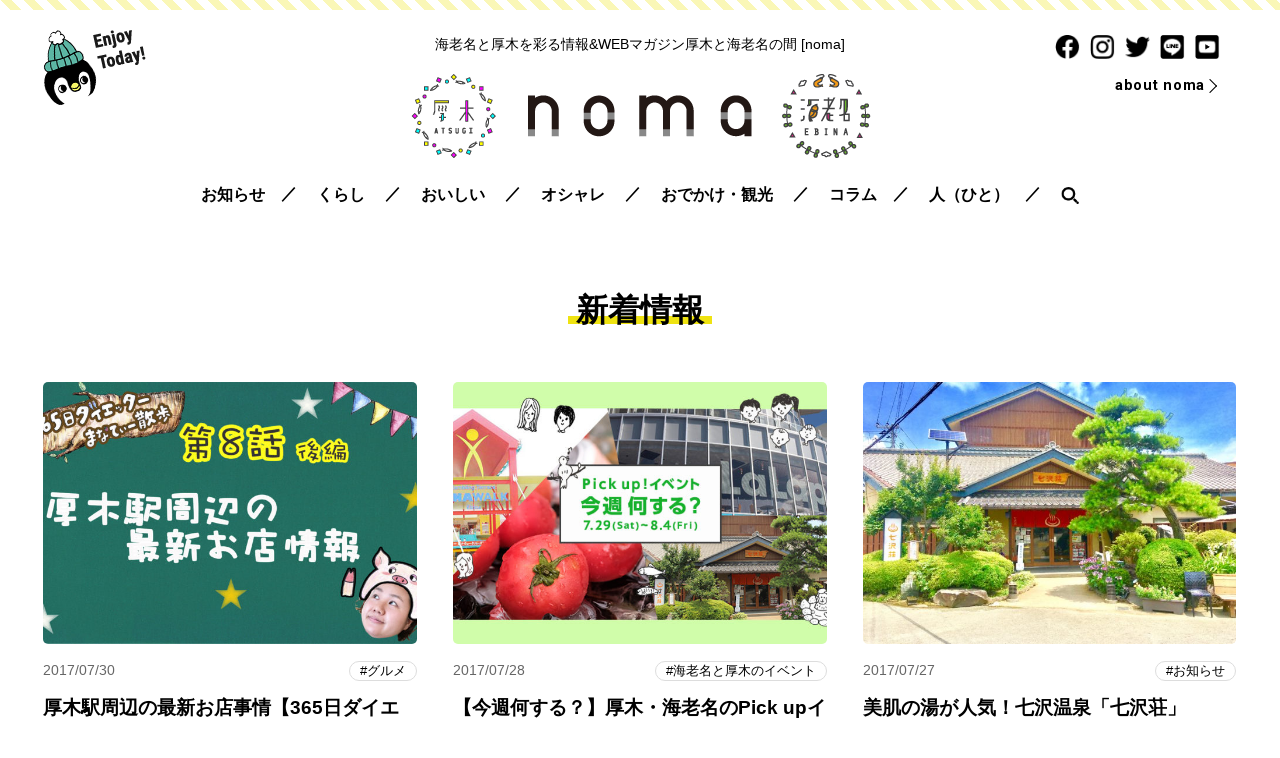

--- FILE ---
content_type: text/html; charset=UTF-8
request_url: https://noma.today/2017/07/
body_size: 14074
content:
<!doctype html>
<html lang="ja">
<head>
<meta charset="utf-8">
<meta name="viewport" content="width=device-width, initial-scale=1, minimum-scale=1, shrink-to-fit=no">
<title>7月, 2017 - 海老名と厚木を彩る情報＆WEBマガジン [noma] 海老名と厚木の間</title>

		<!-- All in One SEO 4.9.2 - aioseo.com -->
	<meta name="robots" content="max-image-preview:large" />
	<link rel="canonical" href="https://noma.today/2017/07/" />
	<meta name="generator" content="All in One SEO (AIOSEO) 4.9.2" />
		<script type="application/ld+json" class="aioseo-schema">
			{"@context":"https:\/\/schema.org","@graph":[{"@type":"BreadcrumbList","@id":"https:\/\/noma.today\/2017\/07\/#breadcrumblist","itemListElement":[{"@type":"ListItem","@id":"https:\/\/noma.today#listItem","position":1,"name":"\u30db\u30fc\u30e0","item":"https:\/\/noma.today","nextItem":{"@type":"ListItem","@id":"https:\/\/noma.today\/2017\/#listItem","name":2017}},{"@type":"ListItem","@id":"https:\/\/noma.today\/2017\/#listItem","position":2,"name":2017,"item":"https:\/\/noma.today\/2017\/","nextItem":{"@type":"ListItem","@id":"https:\/\/noma.today\/2017\/07\/#listItem","name":"07"},"previousItem":{"@type":"ListItem","@id":"https:\/\/noma.today#listItem","name":"\u30db\u30fc\u30e0"}},{"@type":"ListItem","@id":"https:\/\/noma.today\/2017\/07\/#listItem","position":3,"name":"07","previousItem":{"@type":"ListItem","@id":"https:\/\/noma.today\/2017\/#listItem","name":2017}}]},{"@type":"CollectionPage","@id":"https:\/\/noma.today\/2017\/07\/#collectionpage","url":"https:\/\/noma.today\/2017\/07\/","name":"7\u6708, 2017 - \u6d77\u8001\u540d\u3068\u539a\u6728\u3092\u5f69\u308b\u60c5\u5831\uff06WEB\u30de\u30ac\u30b8\u30f3 [noma] \u6d77\u8001\u540d\u3068\u539a\u6728\u306e\u9593","inLanguage":"ja","isPartOf":{"@id":"https:\/\/noma.today\/#website"},"breadcrumb":{"@id":"https:\/\/noma.today\/2017\/07\/#breadcrumblist"}},{"@type":"Organization","@id":"https:\/\/noma.today\/#organization","name":"\u6d77\u8001\u540d\u3068\u539a\u6728\u3092\u5f69\u308b\u60c5\u5831\uff06WEB\u30de\u30ac\u30b8\u30f3 [noma] \u6d77\u8001\u540d\u3068\u539a\u6728\u306e\u9593","description":"\u6d77\u8001\u540d\u3068\u539a\u6728\u3092\u5f69\u308b\u60c5\u5831\uff06WEB\u30de\u30ac\u30b8\u30f3 [noma] \u6d77\u8001\u540d\u3068\u539a\u6728\u306e\u9593","url":"https:\/\/noma.today\/"},{"@type":"WebSite","@id":"https:\/\/noma.today\/#website","url":"https:\/\/noma.today\/","name":"\u6d77\u8001\u540d\u3068\u539a\u6728\u3092\u5f69\u308b\u60c5\u5831\uff06WEB\u30de\u30ac\u30b8\u30f3 [noma] \u6d77\u8001\u540d\u3068\u539a\u6728\u306e\u9593","description":"\u6d77\u8001\u540d\u3068\u539a\u6728\u3092\u5f69\u308b\u60c5\u5831\uff06WEB\u30de\u30ac\u30b8\u30f3 [noma] \u6d77\u8001\u540d\u3068\u539a\u6728\u306e\u9593","inLanguage":"ja","publisher":{"@id":"https:\/\/noma.today\/#organization"}}]}
		</script>
		<!-- All in One SEO -->

<script type="text/javascript" id="wpp-js" src="https://noma.today/wp/wp-content/plugins/wordpress-popular-posts/assets/js/wpp.min.js?ver=7.3.6" data-sampling="1" data-sampling-rate="100" data-api-url="https://noma.today/wp-json/wordpress-popular-posts" data-post-id="0" data-token="7d5e982b6a" data-lang="0" data-debug="0"></script>
<style id='wp-img-auto-sizes-contain-inline-css' type='text/css'>
img:is([sizes=auto i],[sizes^="auto," i]){contain-intrinsic-size:3000px 1500px}
/*# sourceURL=wp-img-auto-sizes-contain-inline-css */
</style>
<style id='wp-emoji-styles-inline-css' type='text/css'>

	img.wp-smiley, img.emoji {
		display: inline !important;
		border: none !important;
		box-shadow: none !important;
		height: 1em !important;
		width: 1em !important;
		margin: 0 0.07em !important;
		vertical-align: -0.1em !important;
		background: none !important;
		padding: 0 !important;
	}
/*# sourceURL=wp-emoji-styles-inline-css */
</style>
<style id='wp-block-library-inline-css' type='text/css'>
:root{--wp-block-synced-color:#7a00df;--wp-block-synced-color--rgb:122,0,223;--wp-bound-block-color:var(--wp-block-synced-color);--wp-editor-canvas-background:#ddd;--wp-admin-theme-color:#007cba;--wp-admin-theme-color--rgb:0,124,186;--wp-admin-theme-color-darker-10:#006ba1;--wp-admin-theme-color-darker-10--rgb:0,107,160.5;--wp-admin-theme-color-darker-20:#005a87;--wp-admin-theme-color-darker-20--rgb:0,90,135;--wp-admin-border-width-focus:2px}@media (min-resolution:192dpi){:root{--wp-admin-border-width-focus:1.5px}}.wp-element-button{cursor:pointer}:root .has-very-light-gray-background-color{background-color:#eee}:root .has-very-dark-gray-background-color{background-color:#313131}:root .has-very-light-gray-color{color:#eee}:root .has-very-dark-gray-color{color:#313131}:root .has-vivid-green-cyan-to-vivid-cyan-blue-gradient-background{background:linear-gradient(135deg,#00d084,#0693e3)}:root .has-purple-crush-gradient-background{background:linear-gradient(135deg,#34e2e4,#4721fb 50%,#ab1dfe)}:root .has-hazy-dawn-gradient-background{background:linear-gradient(135deg,#faaca8,#dad0ec)}:root .has-subdued-olive-gradient-background{background:linear-gradient(135deg,#fafae1,#67a671)}:root .has-atomic-cream-gradient-background{background:linear-gradient(135deg,#fdd79a,#004a59)}:root .has-nightshade-gradient-background{background:linear-gradient(135deg,#330968,#31cdcf)}:root .has-midnight-gradient-background{background:linear-gradient(135deg,#020381,#2874fc)}:root{--wp--preset--font-size--normal:16px;--wp--preset--font-size--huge:42px}.has-regular-font-size{font-size:1em}.has-larger-font-size{font-size:2.625em}.has-normal-font-size{font-size:var(--wp--preset--font-size--normal)}.has-huge-font-size{font-size:var(--wp--preset--font-size--huge)}.has-text-align-center{text-align:center}.has-text-align-left{text-align:left}.has-text-align-right{text-align:right}.has-fit-text{white-space:nowrap!important}#end-resizable-editor-section{display:none}.aligncenter{clear:both}.items-justified-left{justify-content:flex-start}.items-justified-center{justify-content:center}.items-justified-right{justify-content:flex-end}.items-justified-space-between{justify-content:space-between}.screen-reader-text{border:0;clip-path:inset(50%);height:1px;margin:-1px;overflow:hidden;padding:0;position:absolute;width:1px;word-wrap:normal!important}.screen-reader-text:focus{background-color:#ddd;clip-path:none;color:#444;display:block;font-size:1em;height:auto;left:5px;line-height:normal;padding:15px 23px 14px;text-decoration:none;top:5px;width:auto;z-index:100000}html :where(.has-border-color){border-style:solid}html :where([style*=border-top-color]){border-top-style:solid}html :where([style*=border-right-color]){border-right-style:solid}html :where([style*=border-bottom-color]){border-bottom-style:solid}html :where([style*=border-left-color]){border-left-style:solid}html :where([style*=border-width]){border-style:solid}html :where([style*=border-top-width]){border-top-style:solid}html :where([style*=border-right-width]){border-right-style:solid}html :where([style*=border-bottom-width]){border-bottom-style:solid}html :where([style*=border-left-width]){border-left-style:solid}html :where(img[class*=wp-image-]){height:auto;max-width:100%}:where(figure){margin:0 0 1em}html :where(.is-position-sticky){--wp-admin--admin-bar--position-offset:var(--wp-admin--admin-bar--height,0px)}@media screen and (max-width:600px){html :where(.is-position-sticky){--wp-admin--admin-bar--position-offset:0px}}

/*# sourceURL=wp-block-library-inline-css */
</style><style id='global-styles-inline-css' type='text/css'>
:root{--wp--preset--aspect-ratio--square: 1;--wp--preset--aspect-ratio--4-3: 4/3;--wp--preset--aspect-ratio--3-4: 3/4;--wp--preset--aspect-ratio--3-2: 3/2;--wp--preset--aspect-ratio--2-3: 2/3;--wp--preset--aspect-ratio--16-9: 16/9;--wp--preset--aspect-ratio--9-16: 9/16;--wp--preset--color--black: #000000;--wp--preset--color--cyan-bluish-gray: #abb8c3;--wp--preset--color--white: #ffffff;--wp--preset--color--pale-pink: #f78da7;--wp--preset--color--vivid-red: #cf2e2e;--wp--preset--color--luminous-vivid-orange: #ff6900;--wp--preset--color--luminous-vivid-amber: #fcb900;--wp--preset--color--light-green-cyan: #7bdcb5;--wp--preset--color--vivid-green-cyan: #00d084;--wp--preset--color--pale-cyan-blue: #8ed1fc;--wp--preset--color--vivid-cyan-blue: #0693e3;--wp--preset--color--vivid-purple: #9b51e0;--wp--preset--gradient--vivid-cyan-blue-to-vivid-purple: linear-gradient(135deg,rgb(6,147,227) 0%,rgb(155,81,224) 100%);--wp--preset--gradient--light-green-cyan-to-vivid-green-cyan: linear-gradient(135deg,rgb(122,220,180) 0%,rgb(0,208,130) 100%);--wp--preset--gradient--luminous-vivid-amber-to-luminous-vivid-orange: linear-gradient(135deg,rgb(252,185,0) 0%,rgb(255,105,0) 100%);--wp--preset--gradient--luminous-vivid-orange-to-vivid-red: linear-gradient(135deg,rgb(255,105,0) 0%,rgb(207,46,46) 100%);--wp--preset--gradient--very-light-gray-to-cyan-bluish-gray: linear-gradient(135deg,rgb(238,238,238) 0%,rgb(169,184,195) 100%);--wp--preset--gradient--cool-to-warm-spectrum: linear-gradient(135deg,rgb(74,234,220) 0%,rgb(151,120,209) 20%,rgb(207,42,186) 40%,rgb(238,44,130) 60%,rgb(251,105,98) 80%,rgb(254,248,76) 100%);--wp--preset--gradient--blush-light-purple: linear-gradient(135deg,rgb(255,206,236) 0%,rgb(152,150,240) 100%);--wp--preset--gradient--blush-bordeaux: linear-gradient(135deg,rgb(254,205,165) 0%,rgb(254,45,45) 50%,rgb(107,0,62) 100%);--wp--preset--gradient--luminous-dusk: linear-gradient(135deg,rgb(255,203,112) 0%,rgb(199,81,192) 50%,rgb(65,88,208) 100%);--wp--preset--gradient--pale-ocean: linear-gradient(135deg,rgb(255,245,203) 0%,rgb(182,227,212) 50%,rgb(51,167,181) 100%);--wp--preset--gradient--electric-grass: linear-gradient(135deg,rgb(202,248,128) 0%,rgb(113,206,126) 100%);--wp--preset--gradient--midnight: linear-gradient(135deg,rgb(2,3,129) 0%,rgb(40,116,252) 100%);--wp--preset--font-size--small: 13px;--wp--preset--font-size--medium: 20px;--wp--preset--font-size--large: 36px;--wp--preset--font-size--x-large: 42px;--wp--preset--spacing--20: 0.44rem;--wp--preset--spacing--30: 0.67rem;--wp--preset--spacing--40: 1rem;--wp--preset--spacing--50: 1.5rem;--wp--preset--spacing--60: 2.25rem;--wp--preset--spacing--70: 3.38rem;--wp--preset--spacing--80: 5.06rem;--wp--preset--shadow--natural: 6px 6px 9px rgba(0, 0, 0, 0.2);--wp--preset--shadow--deep: 12px 12px 50px rgba(0, 0, 0, 0.4);--wp--preset--shadow--sharp: 6px 6px 0px rgba(0, 0, 0, 0.2);--wp--preset--shadow--outlined: 6px 6px 0px -3px rgb(255, 255, 255), 6px 6px rgb(0, 0, 0);--wp--preset--shadow--crisp: 6px 6px 0px rgb(0, 0, 0);}:where(.is-layout-flex){gap: 0.5em;}:where(.is-layout-grid){gap: 0.5em;}body .is-layout-flex{display: flex;}.is-layout-flex{flex-wrap: wrap;align-items: center;}.is-layout-flex > :is(*, div){margin: 0;}body .is-layout-grid{display: grid;}.is-layout-grid > :is(*, div){margin: 0;}:where(.wp-block-columns.is-layout-flex){gap: 2em;}:where(.wp-block-columns.is-layout-grid){gap: 2em;}:where(.wp-block-post-template.is-layout-flex){gap: 1.25em;}:where(.wp-block-post-template.is-layout-grid){gap: 1.25em;}.has-black-color{color: var(--wp--preset--color--black) !important;}.has-cyan-bluish-gray-color{color: var(--wp--preset--color--cyan-bluish-gray) !important;}.has-white-color{color: var(--wp--preset--color--white) !important;}.has-pale-pink-color{color: var(--wp--preset--color--pale-pink) !important;}.has-vivid-red-color{color: var(--wp--preset--color--vivid-red) !important;}.has-luminous-vivid-orange-color{color: var(--wp--preset--color--luminous-vivid-orange) !important;}.has-luminous-vivid-amber-color{color: var(--wp--preset--color--luminous-vivid-amber) !important;}.has-light-green-cyan-color{color: var(--wp--preset--color--light-green-cyan) !important;}.has-vivid-green-cyan-color{color: var(--wp--preset--color--vivid-green-cyan) !important;}.has-pale-cyan-blue-color{color: var(--wp--preset--color--pale-cyan-blue) !important;}.has-vivid-cyan-blue-color{color: var(--wp--preset--color--vivid-cyan-blue) !important;}.has-vivid-purple-color{color: var(--wp--preset--color--vivid-purple) !important;}.has-black-background-color{background-color: var(--wp--preset--color--black) !important;}.has-cyan-bluish-gray-background-color{background-color: var(--wp--preset--color--cyan-bluish-gray) !important;}.has-white-background-color{background-color: var(--wp--preset--color--white) !important;}.has-pale-pink-background-color{background-color: var(--wp--preset--color--pale-pink) !important;}.has-vivid-red-background-color{background-color: var(--wp--preset--color--vivid-red) !important;}.has-luminous-vivid-orange-background-color{background-color: var(--wp--preset--color--luminous-vivid-orange) !important;}.has-luminous-vivid-amber-background-color{background-color: var(--wp--preset--color--luminous-vivid-amber) !important;}.has-light-green-cyan-background-color{background-color: var(--wp--preset--color--light-green-cyan) !important;}.has-vivid-green-cyan-background-color{background-color: var(--wp--preset--color--vivid-green-cyan) !important;}.has-pale-cyan-blue-background-color{background-color: var(--wp--preset--color--pale-cyan-blue) !important;}.has-vivid-cyan-blue-background-color{background-color: var(--wp--preset--color--vivid-cyan-blue) !important;}.has-vivid-purple-background-color{background-color: var(--wp--preset--color--vivid-purple) !important;}.has-black-border-color{border-color: var(--wp--preset--color--black) !important;}.has-cyan-bluish-gray-border-color{border-color: var(--wp--preset--color--cyan-bluish-gray) !important;}.has-white-border-color{border-color: var(--wp--preset--color--white) !important;}.has-pale-pink-border-color{border-color: var(--wp--preset--color--pale-pink) !important;}.has-vivid-red-border-color{border-color: var(--wp--preset--color--vivid-red) !important;}.has-luminous-vivid-orange-border-color{border-color: var(--wp--preset--color--luminous-vivid-orange) !important;}.has-luminous-vivid-amber-border-color{border-color: var(--wp--preset--color--luminous-vivid-amber) !important;}.has-light-green-cyan-border-color{border-color: var(--wp--preset--color--light-green-cyan) !important;}.has-vivid-green-cyan-border-color{border-color: var(--wp--preset--color--vivid-green-cyan) !important;}.has-pale-cyan-blue-border-color{border-color: var(--wp--preset--color--pale-cyan-blue) !important;}.has-vivid-cyan-blue-border-color{border-color: var(--wp--preset--color--vivid-cyan-blue) !important;}.has-vivid-purple-border-color{border-color: var(--wp--preset--color--vivid-purple) !important;}.has-vivid-cyan-blue-to-vivid-purple-gradient-background{background: var(--wp--preset--gradient--vivid-cyan-blue-to-vivid-purple) !important;}.has-light-green-cyan-to-vivid-green-cyan-gradient-background{background: var(--wp--preset--gradient--light-green-cyan-to-vivid-green-cyan) !important;}.has-luminous-vivid-amber-to-luminous-vivid-orange-gradient-background{background: var(--wp--preset--gradient--luminous-vivid-amber-to-luminous-vivid-orange) !important;}.has-luminous-vivid-orange-to-vivid-red-gradient-background{background: var(--wp--preset--gradient--luminous-vivid-orange-to-vivid-red) !important;}.has-very-light-gray-to-cyan-bluish-gray-gradient-background{background: var(--wp--preset--gradient--very-light-gray-to-cyan-bluish-gray) !important;}.has-cool-to-warm-spectrum-gradient-background{background: var(--wp--preset--gradient--cool-to-warm-spectrum) !important;}.has-blush-light-purple-gradient-background{background: var(--wp--preset--gradient--blush-light-purple) !important;}.has-blush-bordeaux-gradient-background{background: var(--wp--preset--gradient--blush-bordeaux) !important;}.has-luminous-dusk-gradient-background{background: var(--wp--preset--gradient--luminous-dusk) !important;}.has-pale-ocean-gradient-background{background: var(--wp--preset--gradient--pale-ocean) !important;}.has-electric-grass-gradient-background{background: var(--wp--preset--gradient--electric-grass) !important;}.has-midnight-gradient-background{background: var(--wp--preset--gradient--midnight) !important;}.has-small-font-size{font-size: var(--wp--preset--font-size--small) !important;}.has-medium-font-size{font-size: var(--wp--preset--font-size--medium) !important;}.has-large-font-size{font-size: var(--wp--preset--font-size--large) !important;}.has-x-large-font-size{font-size: var(--wp--preset--font-size--x-large) !important;}
/*# sourceURL=global-styles-inline-css */
</style>

<style id='classic-theme-styles-inline-css' type='text/css'>
/*! This file is auto-generated */
.wp-block-button__link{color:#fff;background-color:#32373c;border-radius:9999px;box-shadow:none;text-decoration:none;padding:calc(.667em + 2px) calc(1.333em + 2px);font-size:1.125em}.wp-block-file__button{background:#32373c;color:#fff;text-decoration:none}
/*# sourceURL=/wp-includes/css/classic-themes.min.css */
</style>
<link rel='stylesheet' id='contact-form-7-css' href='https://noma.today/wp/wp-content/plugins/contact-form-7/includes/css/styles.css?ver=6.1.4' type='text/css' media='all' />
<script type="text/javascript" src="https://noma.today/wp/wp-includes/js/jquery/jquery.min.js?ver=3.7.1" id="jquery-core-js"></script>
<script type="text/javascript" src="https://noma.today/wp/wp-includes/js/jquery/jquery-migrate.min.js?ver=3.4.1" id="jquery-migrate-js"></script>
<script type="text/javascript" id="3d-flip-book-client-locale-loader-js-extra">
/* <![CDATA[ */
var FB3D_CLIENT_LOCALE = {"ajaxurl":"https://noma.today/wp/wp-admin/admin-ajax.php","dictionary":{"Table of contents":"Table of contents","Close":"Close","Bookmarks":"Bookmarks","Thumbnails":"Thumbnails","Search":"Search","Share":"Share","Facebook":"Facebook","Twitter":"Twitter","Email":"Email","Play":"Play","Previous page":"Previous page","Next page":"Next page","Zoom in":"Zoom in","Zoom out":"Zoom out","Fit view":"Fit view","Auto play":"Auto play","Full screen":"Full screen","More":"More","Smart pan":"Smart pan","Single page":"Single page","Sounds":"Sounds","Stats":"Stats","Print":"Print","Download":"Download","Goto first page":"Goto first page","Goto last page":"Goto last page"},"images":"https://noma.today/wp/wp-content/plugins/interactive-3d-flipbook-powered-physics-engine/assets/images/","jsData":{"urls":[],"posts":{"ids_mis":[],"ids":[]},"pages":[],"firstPages":[],"bookCtrlProps":[],"bookTemplates":[]},"key":"3d-flip-book","pdfJS":{"pdfJsLib":"https://noma.today/wp/wp-content/plugins/interactive-3d-flipbook-powered-physics-engine/assets/js/pdf.min.js?ver=4.3.136","pdfJsWorker":"https://noma.today/wp/wp-content/plugins/interactive-3d-flipbook-powered-physics-engine/assets/js/pdf.worker.js?ver=4.3.136","stablePdfJsLib":"https://noma.today/wp/wp-content/plugins/interactive-3d-flipbook-powered-physics-engine/assets/js/stable/pdf.min.js?ver=2.5.207","stablePdfJsWorker":"https://noma.today/wp/wp-content/plugins/interactive-3d-flipbook-powered-physics-engine/assets/js/stable/pdf.worker.js?ver=2.5.207","pdfJsCMapUrl":"https://noma.today/wp/wp-content/plugins/interactive-3d-flipbook-powered-physics-engine/assets/cmaps/"},"cacheurl":"https://noma.today/wp/wp-content/uploads/3d-flip-book/cache/","pluginsurl":"https://noma.today/wp/wp-content/plugins/","pluginurl":"https://noma.today/wp/wp-content/plugins/interactive-3d-flipbook-powered-physics-engine/","thumbnailSize":{"width":"150","height":"150"},"version":"1.16.17"};
//# sourceURL=3d-flip-book-client-locale-loader-js-extra
/* ]]> */
</script>
<script type="text/javascript" src="https://noma.today/wp/wp-content/plugins/interactive-3d-flipbook-powered-physics-engine/assets/js/client-locale-loader.js?ver=1.16.17" id="3d-flip-book-client-locale-loader-js" async="async" data-wp-strategy="async"></script>
<link rel="https://api.w.org/" href="https://noma.today/wp-json/" /><link rel="EditURI" type="application/rsd+xml" title="RSD" href="https://noma.today/wp/xmlrpc.php?rsd" />
<meta name="generator" content="WordPress 6.9" />
            <style id="wpp-loading-animation-styles">@-webkit-keyframes bgslide{from{background-position-x:0}to{background-position-x:-200%}}@keyframes bgslide{from{background-position-x:0}to{background-position-x:-200%}}.wpp-widget-block-placeholder,.wpp-shortcode-placeholder{margin:0 auto;width:60px;height:3px;background:#dd3737;background:linear-gradient(90deg,#dd3737 0%,#571313 10%,#dd3737 100%);background-size:200% auto;border-radius:3px;-webkit-animation:bgslide 1s infinite linear;animation:bgslide 1s infinite linear}</style>
            <link rel="me" href="https://twitter.com/nomatoday" /><meta name="twitter:widgets:link-color" content="#000000" /><meta name="twitter:widgets:border-color" content="#000000" /><meta name="twitter:partner" content="tfwp" />
<meta name="twitter:card" content="summary" /><meta name="twitter:title" content="月: 2017年7月" /><meta name="twitter:site" content="@nomatoday" />

<!-- css -->
<link href="/css/style.css" rel="stylesheet" type="text/css">
<link href="/css/sp.css" rel="stylesheet" type="text/css" media="screen and (max-width:860px) and (min-width:0px)">

<script src="https://kit.fontawesome.com/394e6e45ba.js"></script>

<!-- Global site tag (gtag.js) - Google Analytics -->
<script async src="https://www.googletagmanager.com/gtag/js?id=UA-61556587-1"></script>
<script>
  window.dataLayer = window.dataLayer || [];
  function gtag(){dataLayer.push(arguments);}
  gtag('js', new Date());

  gtag('config', 'UA-61556587-1');
</script>



</head>

<body id="pagetop">

<!--============================ 
	ヘッダー
==============================-->
<header class="header pos_rel mb20">
	<figure class="pos_ab img01"><a href="#"><img width="106" height="77" src="https://noma.today/wp/wp-content/uploads/2019/10/header_img-1.png" class="image wp-image-36936  attachment-full size-full" alt="" style="max-width: 100%; height: auto;" decoding="async" /></a></figure>
	<div class="pos_ab box01 ta_right hidden_s">
		<ul class="mb10">
			<li><a href="https://www.facebook.com/nomatoday" target="_blank" class="fade"><img src="/images/common/ico_sns01.png" alt="facebook"></a></li>
			<li><a href="https://www.instagram.com/noma.today/" target="_blank" class="fade"><img src="/images/common/ico_sns02.png" alt="instagram"></a></li>
			<li><a href="https://twitter.com/nomatoday" target="_blank" class="fade"><img src="/images/common/ico_sns03.png" alt="twitter"></a></li>
			<li><a href="##" target="_blank" class="fade"><img src="/images/common/ico_sns04.png" alt="LINE"></a></li>
			<li><a href="https://www.youtube.com/channel/UCnx_tCE3Kmp61Qjw_N9bpIA/" target="_blank" class="fade"><img src="/images/common/ico_sns05.png" alt="YouTube"></a></li>
		</ul>
		<p class="header_btn_area fo_roboto fo09"><a href="/about/"><span class="hvr-underline-from-left">about noma</span></a></p>
	</div>
	
	<div class="container ta_center">
		<h1 class="mb20 fo085 lh14">海老名と厚木を彩る情報&amp;WEBマガジン<br class="hidden_l">厚木と海老名の間 [noma]</h1>
		<ul class="header_logo mb20">
			<li><a href="/area/atsugi/" class="fade"><img src="/images/common/header_area01.png" alt="厚木"></a></li>
			<li><a href="/" class="fade"><img src="/images/common/header_logo.png" alt="noma"></a></li>
			<li><a href="/area/ebina/" class="fade"><img src="/images/common/header_area02.png" alt="海老名"></a></li>
		</ul>
		
		<!--============================ 
			グローバルナビ
		==============================-->
		<nav class="gn hidden_s">
			<ul class="pos_rel">
				<li id="menu-item-36894" class="menu-item menu-item-type-taxonomy menu-item-object-category menu-item-36894"><a href="https://noma.today/info/">お知らせ</a></li>
<li id="menu-item-36895" class="menu-item menu-item-type-taxonomy menu-item-object-category menu-item-has-children menu-item-36895"><a href="https://noma.today/life/">くらし</a>
<ul class="sub-menu">
	<li id="menu-item-36902" class="menu-item menu-item-type-taxonomy menu-item-object-category menu-item-36902"><a href="https://noma.today/life/real-estate/">賃貸・不動産</a></li>
	<li id="menu-item-36898" class="menu-item menu-item-type-taxonomy menu-item-object-category menu-item-36898"><a href="https://noma.today/life/communal-facilities/">公共施設</a></li>
	<li id="menu-item-36899" class="menu-item menu-item-type-taxonomy menu-item-object-category menu-item-36899"><a href="https://noma.today/life/facilities-etc/">施設その他</a></li>
	<li id="menu-item-36897" class="menu-item menu-item-type-taxonomy menu-item-object-category menu-item-36897"><a href="https://noma.today/life/leisure/">レジャー施設</a></li>
	<li id="menu-item-36903" class="menu-item menu-item-type-taxonomy menu-item-object-category menu-item-36903"><a href="https://noma.today/camera/">写真・カメラ</a></li>
	<li id="menu-item-36904" class="menu-item menu-item-type-taxonomy menu-item-object-category menu-item-36904"><a href="https://noma.today/shopping/hobby/">趣味・ホビー</a></li>
	<li id="menu-item-36896" class="menu-item menu-item-type-taxonomy menu-item-object-category menu-item-36896"><a href="https://noma.today/life/outdoor-sports/">アウトドア・スポーツ</a></li>
</ul>
</li>
<li id="menu-item-36905" class="menu-item menu-item-type-taxonomy menu-item-object-category menu-item-has-children menu-item-36905"><a href="https://noma.today/gourmet/">おいしい</a>
<ul class="sub-menu">
	<li id="menu-item-36906" class="menu-item menu-item-type-taxonomy menu-item-object-category menu-item-36906"><a href="https://noma.today/gourmet/cafe/">カフェ</a></li>
	<li id="menu-item-36907" class="menu-item menu-item-type-taxonomy menu-item-object-category menu-item-36907"><a href="https://noma.today/gourmet/bakery/">パン・スイーツ</a></li>
	<li id="menu-item-36908" class="menu-item menu-item-type-taxonomy menu-item-object-category menu-item-36908"><a href="https://noma.today/gourmet/restrant/">レストラン</a></li>
	<li id="menu-item-36909" class="menu-item menu-item-type-taxonomy menu-item-object-category menu-item-36909"><a href="https://noma.today/gourmet/donburi/">丼もの・定食屋</a></li>
	<li id="menu-item-36910" class="menu-item menu-item-type-taxonomy menu-item-object-category menu-item-36910"><a href="https://noma.today/gourmet/kissa/">喫茶店</a></li>
	<li id="menu-item-36912" class="menu-item menu-item-type-taxonomy menu-item-object-category menu-item-36912"><a href="https://noma.today/gourmet/noodle/">麺</a></li>
	<li id="menu-item-36911" class="menu-item menu-item-type-taxonomy menu-item-object-category menu-item-36911"><a href="https://noma.today/gourmet/izakaya/">居酒屋・バー</a></li>
	<li id="menu-item-36913" class="menu-item menu-item-type-taxonomy menu-item-object-category menu-item-36913"><a href="https://noma.today/shopping/tokusan/">名産品・特産品</a></li>
</ul>
</li>
<li id="menu-item-36914" class="menu-item menu-item-type-taxonomy menu-item-object-category menu-item-has-children menu-item-36914"><a href="https://noma.today/shopping/">オシャレ</a>
<ul class="sub-menu">
	<li id="menu-item-36901" class="menu-item menu-item-type-taxonomy menu-item-object-category menu-item-36901"><a href="https://noma.today/life/health-beauty/">美容・健康</a></li>
	<li id="menu-item-36918" class="menu-item menu-item-type-taxonomy menu-item-object-category menu-item-36918"><a href="https://noma.today/shopping/goods-interior/">雑貨・インテリア</a></li>
	<li id="menu-item-36915" class="menu-item menu-item-type-taxonomy menu-item-object-category menu-item-36915"><a href="https://noma.today/shopping/mens/">メンズファッション</a></li>
	<li id="menu-item-36916" class="menu-item menu-item-type-taxonomy menu-item-object-category menu-item-36916"><a href="https://noma.today/shopping/ladies/">レディースファッション</a></li>
	<li id="menu-item-36917" class="menu-item menu-item-type-taxonomy menu-item-object-category menu-item-36917"><a href="https://noma.today/shopping/child/">子供服</a></li>
</ul>
</li>
<li id="menu-item-36919" class="menu-item menu-item-type-taxonomy menu-item-object-category menu-item-has-children menu-item-36919"><a href="https://noma.today/spot/">おでかけ・観光</a>
<ul class="sub-menu">
	<li id="menu-item-36920" class="menu-item menu-item-type-taxonomy menu-item-object-category menu-item-36920"><a href="https://noma.today/event/">海老名と厚木のイベント</a></li>
	<li id="menu-item-36900" class="menu-item menu-item-type-taxonomy menu-item-object-category menu-item-36900"><a href="https://noma.today/life/history/">歴史</a></li>
	<li id="menu-item-36921" class="menu-item menu-item-type-taxonomy menu-item-object-category menu-item-36921"><a href="https://noma.today/spot/ebinalala/">ららぽーと海老名</a></li>
	<li id="menu-item-36922" class="menu-item menu-item-type-taxonomy menu-item-object-category menu-item-36922"><a href="https://noma.today/spot/vinawalk/">ビナウォーク</a></li>
	<li id="menu-item-36923" class="menu-item menu-item-type-taxonomy menu-item-object-category menu-item-36923"><a href="https://noma.today/spot/west/">海老名西口再開発</a></li>
</ul>
</li>
<li id="menu-item-36924" class="menu-item menu-item-type-custom menu-item-object-custom menu-item-36924"><a href="/tag/%e9%80%a3%e8%bc%89/">コラム</a></li>
<li id="menu-item-37247" class="menu-item menu-item-type-taxonomy menu-item-object-category menu-item-37247"><a href="https://noma.today/people/">人（ひと）</a></li>
				<li><img src="/images/common/ico_search.png" alt="search" class="search_btn fade">
					<div class="search_box">
						<div class="close_btn pos_ab"><span class="pos_rel"><i></i><i></i></span></div>
						<div class="form_box mb20">
							<form action="https://noma.today" method="get" class="search">
								<input type="text" name="s" class="keywords">
								<input type="submit" value="">
							</form>
						</div>
						<div class="box_inner">
							<h2 class="ta_center lh16 fo11 mb10">＼厚木／と＼海老名／の<br>話題のキーワード</h2>
							<ul class="category">
								<div class="textwidget custom-html-widget"><li><a href="/?s=あつぎ国際大道芸">あつぎ国際大道芸</a></li>
<li><a href="https://noma.today/tag/event_week/">イベントまとめ</a></li>
<li><a href="/spot/ebinalala/">ららぽーと海老名</a></li>
<li><a href="/?s=いきものがかり&search_btn.x=0&search_btn.y=0">いきものがかり</a></li>
<li><a href="/?s=%E3%82%BF%E3%83%94%E3%82%AA%E3%82%AB&search_btn.x=0&search_btn.y=0">タピオカ</a></li>
<li><a href="/spot/vinawalk/">ビナウォーク</a></li>
<li><a href="/tag/海老名移住物語/">海老名移住物語</a></li>
<li><a href="/?s=散歩&search_btn.x=0&search_btn.y=0">散歩</a></li>
<li><a href="/gourmet/cafe/">カフェ</a></li>
</div>							</ul>
						</div>
					</div>
				</li>
			</ul>
		</nav>
	</div>
</header>

<!-- スマホナビ -->
<nav class="sp-navi hidden_l">
	<div class="sp-navi-inner">
		<ul class="header_logo mb40-20">
			<li><a href="/area/atsugi/" class="fade"><img src="/images/common/header_area01.png" alt="厚木"></a></li>
			<li><a href="/" class="fade"><img src="/images/common/header_logo.png" alt="noma"></a></li>
			<li><a href="/area/ebina/" class="fade"><img src="/images/common/header_area02.png" alt="海老名"></a></li>
		</ul>
		<ul class="navi-main mb30"><li class="menu-item menu-item-type-taxonomy menu-item-object-category menu-item-36894"><a href="https://noma.today/info/">お知らせ</a></li>
<li class="menu-item menu-item-type-taxonomy menu-item-object-category menu-item-has-children menu-item-36895"><a href="https://noma.today/life/">くらし</a>
<ul class="sub-menu">
	<li class="menu-item menu-item-type-taxonomy menu-item-object-category menu-item-36902"><a href="https://noma.today/life/real-estate/">賃貸・不動産</a></li>
	<li class="menu-item menu-item-type-taxonomy menu-item-object-category menu-item-36898"><a href="https://noma.today/life/communal-facilities/">公共施設</a></li>
	<li class="menu-item menu-item-type-taxonomy menu-item-object-category menu-item-36899"><a href="https://noma.today/life/facilities-etc/">施設その他</a></li>
	<li class="menu-item menu-item-type-taxonomy menu-item-object-category menu-item-36897"><a href="https://noma.today/life/leisure/">レジャー施設</a></li>
	<li class="menu-item menu-item-type-taxonomy menu-item-object-category menu-item-36903"><a href="https://noma.today/camera/">写真・カメラ</a></li>
	<li class="menu-item menu-item-type-taxonomy menu-item-object-category menu-item-36904"><a href="https://noma.today/shopping/hobby/">趣味・ホビー</a></li>
	<li class="menu-item menu-item-type-taxonomy menu-item-object-category menu-item-36896"><a href="https://noma.today/life/outdoor-sports/">アウトドア・スポーツ</a></li>
</ul>
</li>
<li class="menu-item menu-item-type-taxonomy menu-item-object-category menu-item-has-children menu-item-36905"><a href="https://noma.today/gourmet/">おいしい</a>
<ul class="sub-menu">
	<li class="menu-item menu-item-type-taxonomy menu-item-object-category menu-item-36906"><a href="https://noma.today/gourmet/cafe/">カフェ</a></li>
	<li class="menu-item menu-item-type-taxonomy menu-item-object-category menu-item-36907"><a href="https://noma.today/gourmet/bakery/">パン・スイーツ</a></li>
	<li class="menu-item menu-item-type-taxonomy menu-item-object-category menu-item-36908"><a href="https://noma.today/gourmet/restrant/">レストラン</a></li>
	<li class="menu-item menu-item-type-taxonomy menu-item-object-category menu-item-36909"><a href="https://noma.today/gourmet/donburi/">丼もの・定食屋</a></li>
	<li class="menu-item menu-item-type-taxonomy menu-item-object-category menu-item-36910"><a href="https://noma.today/gourmet/kissa/">喫茶店</a></li>
	<li class="menu-item menu-item-type-taxonomy menu-item-object-category menu-item-36912"><a href="https://noma.today/gourmet/noodle/">麺</a></li>
	<li class="menu-item menu-item-type-taxonomy menu-item-object-category menu-item-36911"><a href="https://noma.today/gourmet/izakaya/">居酒屋・バー</a></li>
	<li class="menu-item menu-item-type-taxonomy menu-item-object-category menu-item-36913"><a href="https://noma.today/shopping/tokusan/">名産品・特産品</a></li>
</ul>
</li>
<li class="menu-item menu-item-type-taxonomy menu-item-object-category menu-item-has-children menu-item-36914"><a href="https://noma.today/shopping/">オシャレ</a>
<ul class="sub-menu">
	<li class="menu-item menu-item-type-taxonomy menu-item-object-category menu-item-36901"><a href="https://noma.today/life/health-beauty/">美容・健康</a></li>
	<li class="menu-item menu-item-type-taxonomy menu-item-object-category menu-item-36918"><a href="https://noma.today/shopping/goods-interior/">雑貨・インテリア</a></li>
	<li class="menu-item menu-item-type-taxonomy menu-item-object-category menu-item-36915"><a href="https://noma.today/shopping/mens/">メンズファッション</a></li>
	<li class="menu-item menu-item-type-taxonomy menu-item-object-category menu-item-36916"><a href="https://noma.today/shopping/ladies/">レディースファッション</a></li>
	<li class="menu-item menu-item-type-taxonomy menu-item-object-category menu-item-36917"><a href="https://noma.today/shopping/child/">子供服</a></li>
</ul>
</li>
<li class="menu-item menu-item-type-taxonomy menu-item-object-category menu-item-has-children menu-item-36919"><a href="https://noma.today/spot/">おでかけ・観光</a>
<ul class="sub-menu">
	<li class="menu-item menu-item-type-taxonomy menu-item-object-category menu-item-36920"><a href="https://noma.today/event/">海老名と厚木のイベント</a></li>
	<li class="menu-item menu-item-type-taxonomy menu-item-object-category menu-item-36900"><a href="https://noma.today/life/history/">歴史</a></li>
	<li class="menu-item menu-item-type-taxonomy menu-item-object-category menu-item-36921"><a href="https://noma.today/spot/ebinalala/">ららぽーと海老名</a></li>
	<li class="menu-item menu-item-type-taxonomy menu-item-object-category menu-item-36922"><a href="https://noma.today/spot/vinawalk/">ビナウォーク</a></li>
	<li class="menu-item menu-item-type-taxonomy menu-item-object-category menu-item-36923"><a href="https://noma.today/spot/west/">海老名西口再開発</a></li>
</ul>
</li>
<li class="menu-item menu-item-type-custom menu-item-object-custom menu-item-36924"><a href="/tag/%e9%80%a3%e8%bc%89/">コラム</a></li>
<li class="menu-item menu-item-type-taxonomy menu-item-object-category menu-item-37247"><a href="https://noma.today/people/">人（ひと）</a></li>
</ul>		<div class="box01 ta_center">
			<ul class="mb20">
				<li><a href="https://www.facebook.com/nomatoday" target="_blank" class="fade"><img src="/images/common/ico_sns01.png" alt="facebook"></a></li>
				<li><a href="https://www.instagram.com/noma.today/" target="_blank" class="fade"><img src="/images/common/ico_sns02.png" alt="instagram"></a></li>
				<li><a href="https://twitter.com/nomatoday" target="_blank" class="fade"><img src="/images/common/ico_sns03.png" alt="twitter"></a></li>
				<li><a href="##" target="_blank" class="fade"><img src="/images/common/ico_sns04.png" alt="LINE"></a></li>
				<li><a href="https://www.youtube.com/channel/UCnx_tCE3Kmp61Qjw_N9bpIA/" target="_blank" class="fade"><img src="/images/common/ico_sns05.png" alt="YouTube"></a></li>
			</ul>
			<p class="header_btn_area fo_roboto mb20"><a href="/about/">about noma</a></p>
			<p class="more_btn contact_btn"><a href="/contact/">お問い合わせ</a></p>
		</div>
	</div>
</nav>
<div class="hidden_l"><img src="/images/common/ico_search.png" alt="search" class="search_btn fade">
	<div class="search_box">
		<div class="close_btn pos_ab"><span class="pos_rel"><i></i><i></i></span></div>
		<div class="form_box mb20">
			<form action="https://noma.today" method="get" class="search">
				<input type="text" name="s" class="keywords">
				<input type="submit" value="">
			</form>
		</div>
		<div class="box_inner">
			<h2 class="ta_center lh16 fo11 mb10">＼厚木／と＼海老名／の<br>話題のキーワード</h2>
			<ul class="category">
				<div class="textwidget custom-html-widget"><li><a href="/?s=あつぎ国際大道芸">あつぎ国際大道芸</a></li>
<li><a href="https://noma.today/tag/event_week/">イベントまとめ</a></li>
<li><a href="/spot/ebinalala/">ららぽーと海老名</a></li>
<li><a href="/?s=いきものがかり&search_btn.x=0&search_btn.y=0">いきものがかり</a></li>
<li><a href="/?s=%E3%82%BF%E3%83%94%E3%82%AA%E3%82%AB&search_btn.x=0&search_btn.y=0">タピオカ</a></li>
<li><a href="/spot/vinawalk/">ビナウォーク</a></li>
<li><a href="/tag/海老名移住物語/">海老名移住物語</a></li>
<li><a href="/?s=散歩&search_btn.x=0&search_btn.y=0">散歩</a></li>
<li><a href="/gourmet/cafe/">カフェ</a></li>
</div>			</ul>
		</div>
	</div>
</div>
<!--============================ 
	コンテンツ
==============================-->
	
<div class="container archive mb120-60">
	<h2 class="top_heading ta_center mb50">
		<span class="underline"><span class="bold lh12">
					新着情報
				</span></span></h2>
	
	<ul class="archive_list">
			<li>
			<figure class="ta_center hvr_grow pos_rel mb15"><a href="https://noma.today/365mana0802/">
							<img width="640" height="450" src="https://noma.today/wp/wp-content/uploads/2017/07/f6157518585d123bafb9099c23a018d4-640x450.jpg" class="attachment-post-thumbnail size-post-thumbnail wp-post-image" alt="" decoding="async" fetchpriority="high" /></a></figure>
			<div class="box01 mb15">
				<p class="fo_gray">2017/07/30</p>
								<p class="category"><a href="/gourmet/">グルメ</a></p>
			</div>
			<h3 class="bold"><a href="https://noma.today/365mana0802/">厚木駅周辺の最新お店事情【365日ダイエッターまなてぃー散歩 第8話】（後編）</a></h3>
		</li>
			<li>
			<figure class="ta_center hvr_grow pos_rel mb15"><a href="https://noma.today/events170728/">
							<img width="640" height="450" src="https://noma.today/wp/wp-content/uploads/2017/07/events_20170729-640x450.jpg" class="attachment-post-thumbnail size-post-thumbnail wp-post-image" alt="" decoding="async" /></a></figure>
			<div class="box01 mb15">
				<p class="fo_gray">2017/07/28</p>
								<p class="category"><a href="/event/">海老名と厚木のイベント</a></p>
			</div>
			<h3 class="bold"><a href="https://noma.today/events170728/">【今週何する？】厚木・海老名のPick upイベント情報 7/29(土)〜8/4(金)</a></h3>
		</li>
			<li>
			<figure class="ta_center hvr_grow pos_rel mb15"><a href="https://noma.today/nanasawasou/">
							<img width="640" height="450" src="https://noma.today/wp/wp-content/uploads/2017/07/9a6cbf84c52f869dc8ea605df7337ba4-640x450.jpg" class="attachment-post-thumbnail size-post-thumbnail wp-post-image" alt="" decoding="async" /></a></figure>
			<div class="box01 mb15">
				<p class="fo_gray">2017/07/27</p>
								<p class="category"><a href="/info/">お知らせ</a></p>
			</div>
			<h3 class="bold"><a href="https://noma.today/nanasawasou/">美肌の湯が人気！七沢温泉「七沢荘」</a></h3>
		</li>
			<li>
			<figure class="ta_center hvr_grow pos_rel mb15"><a href="https://noma.today/eigacomcinema_4/">
							<img width="640" height="430" src="https://noma.today/wp/wp-content/uploads/2017/07/eigacom04_2-1-640x430.jpg" class="attachment-post-thumbnail size-post-thumbnail wp-post-image" alt="" decoding="async" loading="lazy" /></a></figure>
			<div class="box01 mb15">
				<p class="fo_gray">2017/07/26</p>
								<p class="category"><a href="/spot/">人気スポット・開発</a></p>
			</div>
			<h3 class="bold"><a href="https://noma.today/eigacomcinema_4/">【シネマ時間 vol.04】ハンディキャップ何のその！<br>“家族”を描いたドキュメンタリー映画</a></h3>
		</li>
			<li>
			<figure class="ta_center hvr_grow pos_rel mb15"><a href="https://noma.today/ebisucafe_04/">
							<img width="640" height="450" src="https://noma.today/wp/wp-content/uploads/2017/07/851f9f0f9901b78efdbe104bea394d84-640x450.jpg" class="attachment-post-thumbnail size-post-thumbnail wp-post-image" alt="" decoding="async" loading="lazy" /></a></figure>
			<div class="box01 mb15">
				<p class="fo_gray">2017/07/25</p>
								<p class="category"><a href="/gourmet/">グルメ</a></p>
			</div>
			<h3 class="bold"><a href="https://noma.today/ebisucafe_04/">【海老寿cafeの作り方 vol.04】ー経験ー</a></h3>
		</li>
			<li>
			<figure class="ta_center hvr_grow pos_rel mb15"><a href="https://noma.today/365mana0801/">
							<img width="640" height="450" src="https://noma.today/wp/wp-content/uploads/2017/06/da08479581968d2308da7b3df64abe22-640x450.jpg" class="attachment-post-thumbnail size-post-thumbnail wp-post-image" alt="" decoding="async" loading="lazy" /></a></figure>
			<div class="box01 mb15">
				<p class="fo_gray">2017/07/23</p>
								<p class="category"><a href="/spot/">人気スポット・開発</a></p>
			</div>
			<h3 class="bold"><a href="https://noma.today/365mana0801/">厚木駅なのに海老名市？巨大メロンパラソルと神社とお寺【365日ダイエッターまなてぃー散歩 第8話】（前編）</a></h3>
		</li>
			<li>
			<figure class="ta_center hvr_grow pos_rel mb15"><a href="https://noma.today/events170720/">
							<img width="640" height="450" src="https://noma.today/wp/wp-content/uploads/2017/07/events_20170722-640x450.jpg" class="attachment-post-thumbnail size-post-thumbnail wp-post-image" alt="" decoding="async" loading="lazy" /></a></figure>
			<div class="box01 mb15">
				<p class="fo_gray">2017/07/20</p>
								<p class="category"><a href="/event/">海老名と厚木のイベント</a></p>
			</div>
			<h3 class="bold"><a href="https://noma.today/events170720/">【今週何する？】厚木・海老名のPick upイベント情報 7/22(土)〜7/28(金)</a></h3>
		</li>
			<li>
			<figure class="ta_center hvr_grow pos_rel mb15"><a href="https://noma.today/2017siminmaturimusic/">
							<img width="640" height="450" src="https://noma.today/wp/wp-content/uploads/2017/07/8f05a44cadb316b97a4a905ca562fe02-640x450.jpg" class="attachment-post-thumbnail size-post-thumbnail wp-post-image" alt="" decoding="async" loading="lazy" /></a></figure>
			<div class="box01 mb15">
				<p class="fo_gray">2017/07/17</p>
								<p class="category"><a href="/info/">お知らせ</a></p>
			</div>
			<h3 class="bold"><a href="https://noma.today/2017siminmaturimusic/">2017年「えびな市民まつり」音楽ライブアーティスト！</a></h3>
		</li>
			<li>
			<figure class="ta_center hvr_grow pos_rel mb15"><a href="https://noma.today/365mana07/">
							<img width="640" height="450" src="https://noma.today/wp/wp-content/uploads/2017/07/nanawa-1-640x450.jpg" class="attachment-post-thumbnail size-post-thumbnail wp-post-image" alt="" decoding="async" loading="lazy" /></a></figure>
			<div class="box01 mb15">
				<p class="fo_gray">2017/07/16</p>
								<p class="category"><a href="/gourmet/">グルメ</a></p>
			</div>
			<h3 class="bold"><a href="https://noma.today/365mana07/">厚木市長谷〜甘いスイーツから珍味の巻【365日ダイエッターまなてぃー散歩 第7話】</a></h3>
		</li>
			<li>
			<figure class="ta_center hvr_grow pos_rel mb15"><a href="https://noma.today/events170714/">
							<img width="640" height="450" src="https://noma.today/wp/wp-content/uploads/2017/07/events_20170715-640x450.jpg" class="attachment-post-thumbnail size-post-thumbnail wp-post-image" alt="" decoding="async" loading="lazy" /></a></figure>
			<div class="box01 mb15">
				<p class="fo_gray">2017/07/14</p>
								<p class="category"><a href="/event/">海老名と厚木のイベント</a></p>
			</div>
			<h3 class="bold"><a href="https://noma.today/events170714/">【今週何する？】厚木・海老名のPick upイベント情報 7/15(土)〜7/21(金)</a></h3>
		</li>
			<li>
			<figure class="ta_center hvr_grow pos_rel mb15"><a href="https://noma.today/mayu_camera2/">
							<img width="640" height="432" src="https://noma.today/wp/wp-content/uploads/2017/06/nomaCAME02-640x432.jpg" class="attachment-post-thumbnail size-post-thumbnail wp-post-image" alt="" decoding="async" loading="lazy" /></a></figure>
			<div class="box01 mb15">
				<p class="fo_gray">2017/07/11</p>
								<p class="category"><a href="/camera/">写真・カメラ</a></p>
			</div>
			<h3 class="bold"><a href="https://noma.today/mayu_camera2/">【nomaCAMElife -02-】笑って〜 は禁句！自然な表情の写真を撮ろう</a></h3>
		</li>
			<li>
			<figure class="ta_center hvr_grow pos_rel mb15"><a href="https://noma.today/365mana06/">
							<img width="640" height="450" src="https://noma.today/wp/wp-content/uploads/2017/06/4f8c640ea3dd7fac6c2710fb14523082-640x450.jpg" class="attachment-post-thumbnail size-post-thumbnail wp-post-image" alt="" decoding="async" loading="lazy" /></a></figure>
			<div class="box01 mb15">
				<p class="fo_gray">2017/07/09</p>
								<p class="category"><a href="/gourmet/">グルメ</a></p>
			</div>
			<h3 class="bold"><a href="https://noma.today/365mana06/">上州屋精肉店でおやつを買って〜伊勢山自然公園で迷子。【365日ダイエッターまなてぃー散歩 第6話】</a></h3>
		</li>
			<li>
			<figure class="ta_center hvr_grow pos_rel mb15"><a href="https://noma.today/events170707/">
							<img width="640" height="450" src="https://noma.today/wp/wp-content/uploads/2017/07/events_20170708-640x450.jpg" class="attachment-post-thumbnail size-post-thumbnail wp-post-image" alt="" decoding="async" loading="lazy" /></a></figure>
			<div class="box01 mb15">
				<p class="fo_gray">2017/07/07</p>
								<p class="category"><a href="/event/">海老名と厚木のイベント</a></p>
			</div>
			<h3 class="bold"><a href="https://noma.today/events170707/">【今週何する？】厚木・海老名のPick upイベント情報 7/8(土)〜7/14(金)</a></h3>
		</li>
			<li>
			<figure class="ta_center hvr_grow pos_rel mb15"><a href="https://noma.today/chezken/">
							<img width="640" height="408" src="https://noma.today/wp/wp-content/uploads/2017/05/1-640x408.jpg" class="attachment-post-thumbnail size-post-thumbnail wp-post-image" alt="" decoding="async" loading="lazy" /></a></figure>
			<div class="box01 mb15">
				<p class="fo_gray">2017/07/07</p>
								<p class="category"><a href="/gourmet/">グルメ</a></p>
			</div>
			<h3 class="bold"><a href="https://noma.today/chezken/">厚木のアットホームな隠れ家老舗フランス料理店『シェ・ケン』</a></h3>
		</li>
			<li>
			<figure class="ta_center hvr_grow pos_rel mb15"><a href="https://noma.today/hairstudiobirth/">
							<img width="640" height="450" src="https://noma.today/wp/wp-content/uploads/2017/06/f100623ed269c8a22e93f2d8f6f59be8-640x450.jpg" class="attachment-post-thumbnail size-post-thumbnail wp-post-image" alt="" decoding="async" loading="lazy" /></a></figure>
			<div class="box01 mb15">
				<p class="fo_gray">2017/07/04</p>
								<p class="category"><a href="/people/">人 ひと</a></p>
			</div>
			<h3 class="bold"><a href="https://noma.today/hairstudiobirth/">Hair Studio『Birth』新しい自分に出会えますように〜リラックス空間【銘店じゅずつなぎ】</a></h3>
		</li>
			<li>
			<figure class="ta_center hvr_grow pos_rel mb15"><a href="https://noma.today/365mana05/">
							<img width="640" height="450" src="https://noma.today/wp/wp-content/uploads/2017/06/2efd2814571c6bf21f4c5df6ef0dc3a6-640x450.jpg" class="attachment-post-thumbnail size-post-thumbnail wp-post-image" alt="" decoding="async" loading="lazy" /></a></figure>
			<div class="box01 mb15">
				<p class="fo_gray">2017/07/02</p>
								<p class="category"><a href="/life/">住まい・暮らし</a></p>
			</div>
			<h3 class="bold"><a href="https://noma.today/365mana05/">エビナ文具〜浅井の水は何処へ。。。【365日ダイエッターまなてぃー散歩 第5話】</a></h3>
		</li>
			<li>
			<figure class="ta_center hvr_grow pos_rel mb15"><a href="https://noma.today/ebinagienkin/">
							<img width="640" height="450" src="https://noma.today/wp/wp-content/uploads/2017/06/IMG_2929-640x450.jpg" class="attachment-post-thumbnail size-post-thumbnail wp-post-image" alt="" decoding="async" loading="lazy" /></a></figure>
			<div class="box01 mb15">
				<p class="fo_gray">2017/07/01</p>
								<p class="category"><a href="/people/">人 ひと</a></p>
			</div>
			<h3 class="bold"><a href="https://noma.today/ebinagienkin/">「ビナフェス」義援金を高校生が海老名市長へ手渡す</a></h3>
		</li>
			<li>
			<figure class="ta_center hvr_grow pos_rel mb15"><a href="https://noma.today/hanabi-kanagawa/">
							<img width="640" height="450" src="https://noma.today/wp/wp-content/uploads/2017/07/hanabi1-640x450.jpg" class="attachment-post-thumbnail size-post-thumbnail wp-post-image" alt="" decoding="async" loading="lazy" /></a></figure>
			<div class="box01 mb15">
				<p class="fo_gray">2017/07/01</p>
								<p class="category"><a href="/event/">海老名と厚木のイベント</a></p>
			</div>
			<h3 class="bold"><a href="https://noma.today/hanabi-kanagawa/">神奈川県央花火大会まとめ 2017年</a></h3>
		</li>
		</ul>

	<!-- パンくずリスト -->
	<div class="fo09 mb40"><span property="itemListElement" typeof="ListItem"><a property="item" typeof="WebPage" title="Go to 海老名と厚木を彩る情報＆WEBマガジン [noma] 海老名と厚木の間." href="https://noma.today" class="home" ><span property="name">HOME</span></a><meta property="position" content="1"></span> &gt; <span property="itemListElement" typeof="ListItem"><a property="item" typeof="WebPage" title="Go to the 2017年 archives." href="https://noma.today/2017/" class="archive date-year" ><span property="name">2017年</span></a><meta property="position" content="2"></span> &gt; <span class="archive date-month current-item">7月</span></div>

	<!-- ページャー -->
	</div>

<!--============================ 
	フッター
==============================-->
<footer class="footer container ta_center">
	<div class="box01 mb100-60">
		<ul>
			<li><a href="https://www.youtube.com/channel/UCnx_tCE3Kmp61Qjw_N9bpIA/"><img width="385" height="82" src="https://noma.today/wp/wp-content/uploads/2019/10/footer_btn03.png" class="image wp-image-36938  attachment-full size-full" alt="noma公式YouTube" style="max-width: 100%; height: auto;" decoding="async" loading="lazy" srcset="https://noma.today/wp/wp-content/uploads/2019/10/footer_btn03.png 385w, https://noma.today/wp/wp-content/uploads/2019/10/footer_btn03-300x64.png 300w" sizes="auto, (max-width: 385px) 100vw, 385px" /></a></li><li><p class="wid_title">厚木や海老名でホームページ制作ならカズミア</p><a href="https://www.kazmia.jp/"><img width="385" height="82" src="https://noma.today/wp/wp-content/uploads/2019/10/footer_btn113.png" class="image wp-image-37354  attachment-full size-full" alt="厚木や海老名でホームページ制作ならカズミア" style="max-width: 100%; height: auto;" title="厚木や海老名でホームページ制作ならカズミア" decoding="async" loading="lazy" /></a></li>		</ul>
		<div><a href="/member/" class="fade"><img src="/images/common/footer_btn04.png" alt="nomaメンバー紹介"></a></div>
		<div class="shadow_box back_white">
			<div>
				<figure class="mb15"><img src="/images/common/footer_logo.png" alt="noma"></figure>
				<h2 class="bold lh14">フリーペーパーnoma<br>設置店のご案内</h2>
			</div>
			<figure><a href="/place/" class="fade"><img width="251" height="207" src="https://noma.today/wp/wp-content/uploads/2019/10/temp04.png" class="image wp-image-36937  attachment-full size-full" alt="" style="max-width: 100%; height: auto;" decoding="async" loading="lazy" /></a></figure>
		</div>
	</div>
	
	<ul class="list01 mb100-60">
		<li><a href="https://www.facebook.com/nomatoday" target="_blank" class="fade"><img src="/images/common/ico_sns01.png" alt="facebook"></a></li>
		<li><a href="https://www.instagram.com/noma.today/" target="_blank" class="fade"><img src="/images/common/ico_sns02.png" alt="instagram"></a></li>
		<li><a href="https://twitter.com/nomatoday" target="_blank" class="fade"><img src="/images/common/ico_sns03.png" alt="twitter"></a></li>
		<li><a href="##" target="_blank" class="fade"><img src="/images/common/ico_sns04.png" alt="LINE"></a></li>
		<li><a href="https://www.youtube.com/channel/UCnx_tCE3Kmp61Qjw_N9bpIA/" target="_blank" class="fade"><img src="/images/common/ico_sns05.png" alt="YouTube"></a></li>
	</ul>
	
	<div class="box02 mb60-30">
		<h2 class="pos_rel bold fo12 lh12 mb40-20">厚木と海老名の<br>くらしのヒントをnomaで</h2>
		<figure><p class="wid_title">くま</p><a href="/"><img width="246" height="197" src="https://noma.today/wp/wp-content/uploads/2019/10/temp01.png" class="image wp-image-36939  attachment-full size-full" alt="" style="max-width: 100%; height: auto;" decoding="async" loading="lazy" /></a></figure>
	</div>
	
	<hr class="mb40">
	
	<ul class="list02 mb30">
		<li id="menu-item-36889" class="menu-item menu-item-type-custom menu-item-object-custom menu-item-36889"><a href="/about/">nomaについて</a></li>
<li id="menu-item-36890" class="menu-item menu-item-type-custom menu-item-object-custom menu-item-36890"><a href="/member/">nomaメンバー紹介</a></li>
<li id="menu-item-36891" class="menu-item menu-item-type-custom menu-item-object-custom menu-item-36891"><a href="/connect/">プレスリリース・情報掲載</a></li>
<li id="menu-item-36892" class="menu-item menu-item-type-custom menu-item-object-custom menu-item-36892"><a href="/ad/">広告掲載について</a></li>
<li id="menu-item-36893" class="menu-item menu-item-type-custom menu-item-object-custom menu-item-36893"><a href="/company/">運営会社紹介</a></li>
<li id="menu-item-43975" class="menu-item menu-item-type-custom menu-item-object-custom menu-item-43975"><a href="https://www.kazmia.co.jp">Web制作・広告デザインならカズミア</a></li>
	</ul>
	
	<p class="more_btn contact_btn ta_center mb30"><a href="/contact/">お問い合わせ</a></p>

	<ul class="list03 fo085 mb30">
		<li class="hvr-underline-from-left"><a href="/house/">nomaができるまで</a></li>
		<li class="hvr-underline-from-left"><a href="/privacypolicy/">プライバシーポリシー</a></li>
		<li class="hvr-underline-from-left"><a href="/sitemaps/">サイトマップ</a></li>
	</ul>
	
	<p class="fo08 lh12"><small>&copy; 2026 noma.</small></p>
</footer>

<!-- ページトップ -->
<div class="pagetop"><a href="#pagetop" class="fade"><img src="/images/common/pagetop.png" alt="TOPへもどる"></a></div>
	
<!-- js -->
<script src="https://ajax.googleapis.com/ajax/libs/jquery/2.1.1/jquery.min.js"></script>
<script src="/js/jquery.bxslider.min.js"></script>
<script src="/js/script.js"></script>


<!--[if (gte IE 6)&(lte IE 8)]>
<script src="/js/html5shiv.js"></script>
<script src="/js/selectivizr-min.js"></script>
<script src="https://oss.maxcdn.com/respond/1.4.2/respond.min.js"></script>
<![endif]-->

<script type="speculationrules">
{"prefetch":[{"source":"document","where":{"and":[{"href_matches":"/*"},{"not":{"href_matches":["/wp/wp-*.php","/wp/wp-admin/*","/wp/wp-content/uploads/*","/wp/wp-content/*","/wp/wp-content/plugins/*","/wp/wp-content/themes/original/*","/*\\?(.+)"]}},{"not":{"selector_matches":"a[rel~=\"nofollow\"]"}},{"not":{"selector_matches":".no-prefetch, .no-prefetch a"}}]},"eagerness":"conservative"}]}
</script>
<script type="module"  src="https://noma.today/wp/wp-content/plugins/all-in-one-seo-pack/dist/Lite/assets/table-of-contents.95d0dfce.js?ver=4.9.2" id="aioseo/js/src/vue/standalone/blocks/table-of-contents/frontend.js-js"></script>
<script type="text/javascript" src="https://noma.today/wp/wp-includes/js/dist/hooks.min.js?ver=dd5603f07f9220ed27f1" id="wp-hooks-js"></script>
<script type="text/javascript" src="https://noma.today/wp/wp-includes/js/dist/i18n.min.js?ver=c26c3dc7bed366793375" id="wp-i18n-js"></script>
<script type="text/javascript" id="wp-i18n-js-after">
/* <![CDATA[ */
wp.i18n.setLocaleData( { 'text direction\u0004ltr': [ 'ltr' ] } );
//# sourceURL=wp-i18n-js-after
/* ]]> */
</script>
<script type="text/javascript" src="https://noma.today/wp/wp-content/plugins/contact-form-7/includes/swv/js/index.js?ver=6.1.4" id="swv-js"></script>
<script type="text/javascript" id="contact-form-7-js-translations">
/* <![CDATA[ */
( function( domain, translations ) {
	var localeData = translations.locale_data[ domain ] || translations.locale_data.messages;
	localeData[""].domain = domain;
	wp.i18n.setLocaleData( localeData, domain );
} )( "contact-form-7", {"translation-revision-date":"2025-11-30 08:12:23+0000","generator":"GlotPress\/4.0.3","domain":"messages","locale_data":{"messages":{"":{"domain":"messages","plural-forms":"nplurals=1; plural=0;","lang":"ja_JP"},"This contact form is placed in the wrong place.":["\u3053\u306e\u30b3\u30f3\u30bf\u30af\u30c8\u30d5\u30a9\u30fc\u30e0\u306f\u9593\u9055\u3063\u305f\u4f4d\u7f6e\u306b\u7f6e\u304b\u308c\u3066\u3044\u307e\u3059\u3002"],"Error:":["\u30a8\u30e9\u30fc:"]}},"comment":{"reference":"includes\/js\/index.js"}} );
//# sourceURL=contact-form-7-js-translations
/* ]]> */
</script>
<script type="text/javascript" id="contact-form-7-js-before">
/* <![CDATA[ */
var wpcf7 = {
    "api": {
        "root": "https:\/\/noma.today\/wp-json\/",
        "namespace": "contact-form-7\/v1"
    }
};
//# sourceURL=contact-form-7-js-before
/* ]]> */
</script>
<script type="text/javascript" src="https://noma.today/wp/wp-content/plugins/contact-form-7/includes/js/index.js?ver=6.1.4" id="contact-form-7-js"></script>
<script type="text/javascript" id="toc-front-js-extra">
/* <![CDATA[ */
var tocplus = {"smooth_scroll":"1","smooth_scroll_offset":"70"};
//# sourceURL=toc-front-js-extra
/* ]]> */
</script>
<script type="text/javascript" src="https://noma.today/wp/wp-content/plugins/table-of-contents-plus/front.min.js?ver=2411.1" id="toc-front-js"></script>
<script id="wp-emoji-settings" type="application/json">
{"baseUrl":"https://s.w.org/images/core/emoji/17.0.2/72x72/","ext":".png","svgUrl":"https://s.w.org/images/core/emoji/17.0.2/svg/","svgExt":".svg","source":{"concatemoji":"https://noma.today/wp/wp-includes/js/wp-emoji-release.min.js?ver=6.9"}}
</script>
<script type="module">
/* <![CDATA[ */
/*! This file is auto-generated */
const a=JSON.parse(document.getElementById("wp-emoji-settings").textContent),o=(window._wpemojiSettings=a,"wpEmojiSettingsSupports"),s=["flag","emoji"];function i(e){try{var t={supportTests:e,timestamp:(new Date).valueOf()};sessionStorage.setItem(o,JSON.stringify(t))}catch(e){}}function c(e,t,n){e.clearRect(0,0,e.canvas.width,e.canvas.height),e.fillText(t,0,0);t=new Uint32Array(e.getImageData(0,0,e.canvas.width,e.canvas.height).data);e.clearRect(0,0,e.canvas.width,e.canvas.height),e.fillText(n,0,0);const a=new Uint32Array(e.getImageData(0,0,e.canvas.width,e.canvas.height).data);return t.every((e,t)=>e===a[t])}function p(e,t){e.clearRect(0,0,e.canvas.width,e.canvas.height),e.fillText(t,0,0);var n=e.getImageData(16,16,1,1);for(let e=0;e<n.data.length;e++)if(0!==n.data[e])return!1;return!0}function u(e,t,n,a){switch(t){case"flag":return n(e,"\ud83c\udff3\ufe0f\u200d\u26a7\ufe0f","\ud83c\udff3\ufe0f\u200b\u26a7\ufe0f")?!1:!n(e,"\ud83c\udde8\ud83c\uddf6","\ud83c\udde8\u200b\ud83c\uddf6")&&!n(e,"\ud83c\udff4\udb40\udc67\udb40\udc62\udb40\udc65\udb40\udc6e\udb40\udc67\udb40\udc7f","\ud83c\udff4\u200b\udb40\udc67\u200b\udb40\udc62\u200b\udb40\udc65\u200b\udb40\udc6e\u200b\udb40\udc67\u200b\udb40\udc7f");case"emoji":return!a(e,"\ud83e\u1fac8")}return!1}function f(e,t,n,a){let r;const o=(r="undefined"!=typeof WorkerGlobalScope&&self instanceof WorkerGlobalScope?new OffscreenCanvas(300,150):document.createElement("canvas")).getContext("2d",{willReadFrequently:!0}),s=(o.textBaseline="top",o.font="600 32px Arial",{});return e.forEach(e=>{s[e]=t(o,e,n,a)}),s}function r(e){var t=document.createElement("script");t.src=e,t.defer=!0,document.head.appendChild(t)}a.supports={everything:!0,everythingExceptFlag:!0},new Promise(t=>{let n=function(){try{var e=JSON.parse(sessionStorage.getItem(o));if("object"==typeof e&&"number"==typeof e.timestamp&&(new Date).valueOf()<e.timestamp+604800&&"object"==typeof e.supportTests)return e.supportTests}catch(e){}return null}();if(!n){if("undefined"!=typeof Worker&&"undefined"!=typeof OffscreenCanvas&&"undefined"!=typeof URL&&URL.createObjectURL&&"undefined"!=typeof Blob)try{var e="postMessage("+f.toString()+"("+[JSON.stringify(s),u.toString(),c.toString(),p.toString()].join(",")+"));",a=new Blob([e],{type:"text/javascript"});const r=new Worker(URL.createObjectURL(a),{name:"wpTestEmojiSupports"});return void(r.onmessage=e=>{i(n=e.data),r.terminate(),t(n)})}catch(e){}i(n=f(s,u,c,p))}t(n)}).then(e=>{for(const n in e)a.supports[n]=e[n],a.supports.everything=a.supports.everything&&a.supports[n],"flag"!==n&&(a.supports.everythingExceptFlag=a.supports.everythingExceptFlag&&a.supports[n]);var t;a.supports.everythingExceptFlag=a.supports.everythingExceptFlag&&!a.supports.flag,a.supports.everything||((t=a.source||{}).concatemoji?r(t.concatemoji):t.wpemoji&&t.twemoji&&(r(t.twemoji),r(t.wpemoji)))});
//# sourceURL=https://noma.today/wp/wp-includes/js/wp-emoji-loader.min.js
/* ]]> */
</script>

</body>
</html>

--- FILE ---
content_type: text/css
request_url: https://noma.today/css/style.css
body_size: 9980
content:
@charset "utf-8";
@import url('https://fonts.googleapis.com/css?family=Roboto:700&display=swap');

/*------------------------------------------------------

	リセット

------------------------------------------------------*/

html, body, div, object, iframe, h1, h2, h3, h4, h5, h6, p, blockquote, pre, abbr, address, cite, code, del, dfn, em, img, ins, kbd, q, samp, small, strong, sub, sup, var, b, i, dl, dt, dd, ol, ul, li, fieldset, form, label, legend, table, caption, tbody, tfoot, thead, tr, th, td, article, aside, canvas, details, figcaption, figure, footer, header, hgroup, menu, nav, section, summary, time, mark, audio, video {
	margin: 0;
	padding: 0;
	border: 0;
	outline: 0;
	font-size: 100%;
	font-style: normal;
	font-weight: normal;
	vertical-align: baseline;
	background: transparent;
}
body {
	line-height: 1;
}
article, aside, details, figcaption, figure, footer, header, hgroup, menu, nav, section {
	display: block;
}
ul {
	list-style: none;
}
blockquote, q {
	quotes: none;
}
blockquote:before, blockquote:after, q:before, q:after {
	content: '';
	content: none;
}
a {
	margin: 0;
	padding: 0;
	font-size: 100%;
	vertical-align: baseline;
	background: transparent;
}
/* change colours to suit your needs */
ins {
	background-color: #ff9;
	color: #000;
	text-decoration: none;
}
/* change colours to suit your needs */
mark {
	background-color: #ff9;
	color: #000;
	font-style: italic;
	font-weight: bold;
}
del {
	text-decoration: line-through;
}
abbr[title], dfn[title] {
	border-bottom: 1px dotted;
	cursor: help;
}
table {
	border-collapse: collapse;
	border-spacing: 0;
}
/* change border colour to suit your needs */
hr {
	display: block;
	height: 1px;
	border: 0;
	border-top: 1px solid #aaa;
	margin: 0;
	padding: 0;
}
input, select {
	vertical-align: middle;
}
img {
	max-width: 100%;
	height: auto;
	border: none;
	vertical-align: middle;
}
* {
	-webkit-box-sizing: border-box;
	-moz-box-sizing: border-box;
	box-sizing: border-box;
}
*:before, *:after {
	-webkit-box-sizing: border-box;
	-moz-box-sizing: border-box;
	box-sizing: border-box;
}


/*------------------------------------------------------

	グローバル

------------------------------------------------------*/

body {
	font-family: "Hiragino Maru Gothic W4 JIS2004", "游ゴシック", YuGothic, "ヒラギノ角ゴ ProN W3", "Hiragino Kaku Gothic ProN", "メイリオ", Meiryo, "Helvetica Neue", Helvetica, Arial, sans-serif;
	font-weight: 500;
	color: #000;
	font-size: 1em;
	line-height: 2;
	position: relative;
	min-width: 1050px;
}

p { margin-bottom: 30px;}
p:last-child { margin-bottom: 0px;}

a { color: #000; text-decoration: none;}
a:hover { text-decoration: underline;}

/* 文字装飾 */
.fo06 { font-size: 0.6em !important;}
.fo07 { font-size: 0.7em !important;}
.fo075 { font-size: 0.75em !important;}
.fo08 { font-size: 0.8em !important;}
.fo085 { font-size: 0.85em !important;}
.fo088 { font-size: 0.875em !important;}
.fo09 { font-size: 0.9em !important;}
.fo105 { font-size: 1.05em !important;}
.fo11 { font-size: 1.1em !important;}
.fo115 { font-size: 1.15em !important;}
.fo12 { font-size: 1.2em !important;}
.fo125 { font-size: 1.25em !important;}
.fo13 { font-size: 1.3em !important;}
.fo14 { font-size: 1.4em !important;}
.fo15 { font-size: 1.5em !important;}
.fo16 { font-size: 1.6em !important;}

.lh12 { line-height: 1.2;}
.lh14 { line-height: 1.4;}
.lh16 { line-height: 1.6;}
.lh18 { line-height: 1.8;}

.fo_white { color: #FFFFFF;}
.fo_gray { color: #666666;}
.fo_red { color: #c2141c;}

.fo_roboto { font-family: 'Roboto', sans-serif; letter-spacing: 0.05em;}

/* ボックス */
.container {
	max-width: 1230px;
	padding: 0px 15px;
	margin: 0px auto;
}

.left { float: left;}
.right { float: right;}

.pos_rel { position: relative;}
.pos_ab { position: absolute;}

.bold { font-weight: bold;}

.ta_center { text-align: center;}
.ta_right { text-align: right;}
.ta_left { text-align: left;}
.ta_right-s_center { text-align: right;}
.ta_left-s_center { text-align: left;}
.ta_center-s_left { text-align: center;}

.back_white { background-color: #fff !important;}
.back_black { background-color: #323232 !important;}

@media print,  (min-width: 861px) {
	.hidden_l { display: none !important;}
}

/* リスト */
ol { padding-left: 2em;}
ol li { list-style: outside decimal;}

.list_disc { padding-left: 1em;}
.list_disc li { list-style: outside disc;}

.list_indent { padding-left: 1em;}
.list_indent li { text-indent: -1em;}

/* margin */
.mb00 { margin-bottom: 0px !important;}
.mb05 { margin-bottom: 5px !important;}
.mb10 { margin-bottom: 10px !important;}
.mb15 { margin-bottom: 15px !important;}
.mb20 { margin-bottom: 20px !important;}
.mb25 { margin-bottom: 25px !important;}
.mb30 { margin-bottom: 30px !important;}
.mb40 { margin-bottom: 40px !important;}
.mb50 { margin-bottom: 50px !important;}
.mb60 { margin-bottom: 60px !important;}
.mb80 { margin-bottom: 80px !important;}

.mb40-20 { margin-bottom: 40px !important;}
.mb60-30 { margin-bottom: 60px !important;}
.mb80-40 { margin-bottom: 80px !important;}
.mb100-60 { margin-bottom: 100px !important;}
.mb120-60 { margin-bottom: 120px !important;}
.mb120-80 { margin-bottom: 120px !important;}
.mb160-80 { margin-bottom: 160px !important;}

/* clearFix */
.clearFix { zoom: 100%;}
.clearFix:after {
	content: "";
	clear: both;
	height: 0;
	display: block;
	visibility: hidden;
}

/* ------------------------
	ヘッダー
------------------------ */

.header { padding-top: 35px;}
.header:before { content: ""; position: absolute; width: 100%; left: 0px; height: 10px; top: 0px; background-image:linear-gradient(-135deg, #fff 25%, #faf7b7 25%, #faf7b7 50%, #fff 50%, #fff 75%, #faf7b7 75%, #faf7b7); background-size: 23px 23px;}
.header .img01 { left: 40px; top: 30px;}
.header .img01 a { transition: 0.3s;}
.header .img01 a:hover { opacity: 0.7;}
.header .box01 { right: 60px; top: 30px;}
.header .box01 ul { display: flex;}
.header .box01 li { width: 25px; margin-left: 10px;}
.header_btn_area a { display: inline-block; position: relative; text-decoration: none; padding-right: 15px;}
.header_btn_area a:after {
	content: "";
	position: absolute;
    right: 5px;
	top: calc(50% - 5px);
    width: 10px;
    height: 10px;
    border-top: 1px solid #000;
    border-right: 1px solid #000;
    -webkit-transform: rotate(45deg);
    transform: rotate(45deg);
	transition: 0.3s;
}
.header_btn_area a:hover:after { right: 0px;}
.header_logo { display: flex; justify-content: center; align-items: center;}
.header_logo li:nth-child(2) { margin: 0px 30px;}


/* ------------------------
	グローバルナビ
------------------------ */

.gn.fixed { position: fixed; width: 100%; left: 0px; top: 0px; background-color: #fff; z-index: 999; padding: 20px 0px;}

.gn > ul > li { display: inline-block; vertical-align: middle; position: relative; font-weight: bold;}
.gn > ul > li:not(:last-child):after { content: "　／　"; display: inline-block;}
.gn > ul > li > ul { position: absolute; left: 50%; transform: translateX(-60%);  background-image: repeating-linear-gradient(45deg, #fff, #fff 7px, #efefef 7px, #efefef 8.5px ); display: none; z-index: 500; font-size: 0.95em; width: 200px; text-align: left; border-radius: 10px; overflow: hidden;}
.gn a { text-decoration: none;}
.gn > ul > li > ul a { display: block; padding: 10px 15px; transition: 0.3s; color: #333; font-weight: bold;}
.gn > ul > li > ul a:hover { background-color: rgba(0,0,0,0.05);}
.gn > ul > li:last-child { position: static;}
.gn > ul > li:last-child img { width: 18px; height: auto;}

.gn > ul > li > a {
	display: inline-block;
	vertical-align: middle;
	-webkit-transform: perspective(1px) translateZ(0);
	transform: perspective(1px) translateZ(0);
	box-shadow: 0 0 1px rgba(0, 0, 0, 0);
	position: relative;
	overflow: hidden;
}
.gn > ul > li > a:before {
	content: "";
	position: absolute;
	z-index: -1;
	left: 0;
	right: 100%;
	bottom: 2px;
	background: #333;
	height: 2px;
	-webkit-transition-property: right;
	transition-property: right;
	-webkit-transition-duration: 0.3s;
	transition-duration: 0.3s;
	-webkit-transition-timing-function: ease-out;
	transition-timing-function: ease-out;
}
.gn > ul > li > a:hover:before, .gn > ul > li > a:focus:before, .gn > ul > li > a:active:before { right: 0;}

.search_btn { cursor: pointer;}
.search_box { background-size: auto auto; background-color: rgba(255, 255, 255, 1); background-image: repeating-linear-gradient(45deg, transparent, transparent 7px, #efefef 7px, #efefef 8.5px ); padding: 40px 15px 30px 30px; position: absolute; width: 980px; left: 50%; transform: translateX(-50%); display: none; z-index: 9999; top: 0px;}
.search_box .close_btn { right: 30px; top: 30px; cursor: pointer;}
.search_box .close_btn span { display: block; width: 30px; height: 30px;}
.search_box .close_btn i { display: inline-block; width: 40px; position: absolute; height: 1px; background-color: #000; top: 50%; left: calc(50% - 20px);}
.search_box .close_btn i:first-child { transform: rotate(-45deg);}
.search_box .close_btn i:last-child { transform: rotate(45deg); }
.search_box .box_inner { display: table; width: 100%;}
.search_box .box_inner h2, .search_box .box_inner ul { display: table-cell; vertical-align: top;}
.search_box .box_inner h2 { width: 13em; padding-right: 1em;}
.search_box .box_inner h2 span { display: inline-block; background-color: #fff; border-radius: 30px; padding: 5px; width: 7em; text-align: center;}
.search_box .box_inner ul { text-align: left;}
.search_box .box_inner li { display: inline-block; margin: 0px 5px 5px 0px;}
.search { position: relative; width: 625px; height: 50px; margin: auto;}
.search .keywords {
	outline: 0;
	font-family: "Hiragino Maru Gothic W4 JIS2004", "游ゴシック", YuGothic, "ヒラギノ角ゴ ProN W3", "Hiragino Kaku Gothic ProN", "メイリオ", Meiryo, "Helvetica Neue", Helvetica, Arial, sans-serif;
	font-weight: 500;
	font-size: 1.05em;
	height: 50px;
	padding: 0 55px 0px 30px; 
	position: absolute; 
	left: 0;
	top: 0; 
	width: 100%;
	border: solid 1px #ddd;
	background: #fff;
	border-radius: 50px;
}
.search input[type="submit"] {
	width: 28px;
	height: 27px;
	position: absolute; 
	right: 15px; 
	top: 50%;
	transform: translateY(-50%);
	background: url("../images/common/ico_search.png") no-repeat center center;
	border: none;
	cursor: pointer;
}
.search input[type="submit"]:hover { opacity: 0.7;}


/* ------------------------
	フッター
------------------------ */

.footer { padding-bottom: 15px;}

.footer .box01 { display: flex; justify-content: space-between; align-content: center;}
.footer .box01 li:not(:last-child) { margin-bottom: 10px;}
.footer .box01 > div:nth-child(2) { margin: 0px 20px;}

.footer .box01 > div:last-child { border: solid 1px #000; border-radius: 10px; padding: 25px; display: flex; justify-content: space-between; align-items: center; max-width: 495px; width: 43%; margin-bottom: 10px;}
.footer .box01 > div:last-child > div { width: 37%;}
.footer .box01 > div:last-child > figure { width: 58%;}

.footer .list01 { display: flex; justify-content: center;}
.footer .list01 li { margin: 0px 10px;}

.footer .box02 h2 { display: inline-block;}
.footer .box02 h2:before, .footer .box02 h2:after { content: ""; position: absolute; top: 50%; width: 60px; height: 1px; background-color: #000;}
.footer .box02 h2:before { transform: rotate(60deg); left: -60px;}
.footer .box02 h2:after { transform: rotate(-60deg); right: -60px;}

.footer .list02 li { display: inline-block; margin: 0px 1em 5px;}
.footer .list02 a { text-decoration: none; color: #000;}

.more_btn.contact_btn a:before { content: ""; position: absolute; background: url("../images/common/footer_ico.png") no-repeat center center; background-size: 100% auto; width: 24px; height: 18px; left: 25px; top: 50%; transform: translateY(-50%);}

.footer .list03 li { display: inline-block; margin: 0px 0.5em 5px;}
.footer .list03 a { text-decoration: none;}
.footer .list03 a:before { content: ">>";}

.pagetop { position: fixed; z-index: 999; right: 20px; bottom: 0px; padding-bottom: 20px;}


/*------------------------------------------------------

	共通

------------------------------------------------------*/

.stripe_yellow { background-image:linear-gradient(-135deg, #fff 25%, #faf7b7 25%, #faf7b7 50%, #fff 50%, #fff 75%, #faf7b7 75%, #faf7b7); background-size: 23px 23px;}

.shadow_box { position: relative;}
.shadow_box:before { content: ""; position: absolute; z-index: -1; left: 10px; right: -10px; top: 10px; bottom: -10px; background-image:linear-gradient(-135deg, #fff 25%, #ebebeb 25%, #ebebeb 50%, #fff 50%, #fff 75%, #ebebeb 75%, #ebebeb); background-size: 23px 23px;}

.more_btn a { display: inline-block; font-weight: bold; text-decoration: none; color: #000; border: solid 1px #efe311; box-shadow: 3px 3px 0px #efe311; background-color: #fff; text-align: center; padding: 6px 60px; line-height: 1.6; position: relative; transition: 0.3s;}
.more_btn a:after {
	content: "";
	position: absolute;
    right: 10px;
	top: calc(50% - 4.5px);
    width: 9px;
    height: 9px;
    border-top: 1px solid #000;
    border-right: 1px solid #000;
    -webkit-transform: rotate(45deg);
    transform: rotate(45deg);
}
.more_btn a:hover { background-color: #efe311; transform: translate(3px,3px); box-shadow: none;}

.underline { background: linear-gradient(transparent 50%, #efe311 0%); padding: 0px 8px;}

.archive_list { display: flex; flex-wrap: wrap; margin: auto -15px;}
.archive_list > li { width: 30.3333%; margin: 0px 1.5% 50px;}
.archive_list figure .pos_ab { left: -1px; top: -1px; z-index: 10;}
.archive_list .box01.mb15 { display: flex; line-height: 1.4; justify-content: space-between; align-items: center; margin-bottom: 12px !important;}
.archive_list .box01 p { margin-bottom: 0px; font-size: 0.9em;}
.archive_list h3 { line-height: 1.6; font-size: 1.2em;}

.category li { display: inline-block; margin: 0px 0.5em 5px 0px; vertical-align: top;}
.category a { display: inline-block; vertical-align: middle; background-color: #fff; border: solid 1px #ddd; border-radius: 20px; padding: 0px 10px; text-decoration: none; color: #000; transition: 0.2s; font-size: 0.9em; line-height: 1.4;}
.category a:before { content: "#";}
.category a:hover { background-color: #f7f188; border-color: #f7f188;}

.hvr_grow { overflow: hidden; border-radius: 5px;}
.hvr_grow img { transition: 0.4s;}
.hvr_grow img:last-child:hover { transform: scale(1.1);}

.hvr-underline-from-left, .footer .list02 li {
	display: inline-block;
	vertical-align: middle;
	-webkit-transform: perspective(1px) translateZ(0);
	transform: perspective(1px) translateZ(0);
	box-shadow: 0 0 1px rgba(0, 0, 0, 0);
	position: relative;
	overflow: hidden;
}
.hvr-underline-from-left:before, .footer .list02 li:before {
	content: "";
	position: absolute;
	z-index: -1;
	left: 0;
	right: 100%;
	bottom: 2px;
	background: #000;
	height: 1px;
	-webkit-transition-property: right;
	transition-property: right;
	-webkit-transition-duration: 0.3s;
	transition-duration: 0.3s;
	-webkit-transition-timing-function: ease-out;
	transition-timing-function: ease-out;
}
.hvr-underline-from-left:hover:before, .hvr-underline-from-left:focus:before, .hvr-underline-from-left:active:before,
.footer .list02 li:hover:before, .footer .list02 li:focus:before, .footer .list02 li:active:before { right: 0;}

.show_sp { display: none;}

.wid_title { display: none;}

/* ----------------------------
	top
---------------------------- */

.slide_wrap { overflow: hidden;}
.slide_wrap .box_inner {
    position: relative;
    left: 50%;
    width: 2580px;
    margin-left: -1290px;
	overflow: hidden;
}
.slide_wrap .bx-viewport { position: relative;}
.slide_wrap .bx-pager { position: absolute; width: 100%; text-align: center; bottom: 15px; left: 0px;}
.slide_wrap .bx-pager-item { display: inline-block; margin: 0px 4px;}
.slide_wrap .bx-pager-item a { display: inline-block; text-indent: -9999px; width: 9px; height: 9px; border-radius: 100%; background-color: #b3b3b3; vertical-align: bottom;}
.slide_wrap .bx-pager-item a.active { background-color: #000;}
.slide_wrap li { overflow: hidden; border-radius: 10px;}

.slide_wrap a:hover img, .top_sec01 a:hover img { opacity: 0.7;}

.event_box { display: flex; justify-content: center; align-items: center; background: url("../images/top/event_bg01.png") no-repeat left top, url("../images/top/event_bg02.png") no-repeat right top; padding: 0px 100px; min-height: 67px; max-width: 750px; margin: auto;}
.event_box > * { margin: 0px 15px;}
.event_box h2 { font-size: 2em;}

.top_sec01 { z-index: 10;}
.top_sec01 .box { display: flex; justify-content: space-between; align-items: center;}
.top_sec01 .box > div, .top_sec01 .box > figure { width: 31.3333%;}
.top_sec01 .box01 { border: solid 3px #efe311; border-radius: 10px; border-top-left-radius: 0px; background-color: #fff; padding: 10px 15px 15px;}
.top_sec01 .box01 h2 { background: url("../images/top/top_bg01.png") no-repeat left top; width: 151px; height: 43px; left: -3px; top: -43px; font-size: 1.8em; padding: 3px 0px 0px 20px;}
.top_sec01 .box03 { border: solid 1px #333; background: url("../images/top/top_bg02.png") no-repeat 5px 5px, url("../images/top/top_bg02.png") no-repeat 5px 98%, url("../images/top/top_bg02.png") no-repeat 98% 5px, url("../images/top/top_bg02.png") no-repeat 98% 98% #fff; padding: 30px;}
.top_sec01 .box03 h2 { padding: 6px;}
.top_sec01 .box03 h2 img { width: 100px; height: auto; margin-right: 4px; position: relative; top: -0.1em;}
.top_sec01 .box03 .img01 { top: -70px; left: 50px;}
.top_sec01 .box03 .left { max-width: 145px; width: 45%; margin: 0px 20px 15px 0px;}
.top_sec01 .box03 .more_btn a { padding: 3px 35px 3px 30px; font-size: 0.9em; letter-spacing: 0.1em;}

.top_sec02 {
	background-size: auto auto;
	background-color: rgba(255, 255, 255, 1);
	background-image: repeating-linear-gradient(45deg, transparent, transparent 7px, #efefef 7px, #efefef 8.5px );
	padding: 40px 0px 50px;
}

.top_heading .fo_roboto { font-size: 2.2em;}

.top_sec03 { max-width: 920px; margin: auto; display: flex; justify-content: space-between; align-items: center;}
.top_sec03 > div:first-child { width: 580px;}
.top_sec03 > div:first-child li { display: inline-block; vertical-align: top; margin: 0px 5px 5px 0px;}
.top_sec03 .search { width: 320px; margin-bottom: 5px;}

.top_sec04 ul { display: flex; flex-wrap: wrap; margin: auto -15px;}
.top_sec04 li { width: 22%; margin: 0px 1.5% 30px;}

.blog_content .top_sec04 li { width: 30.3333%; margin: 0px 1.5% 40px; padding-left: 0px;}
.blog_content .top_sec04 li:before { display: none;}
.blog_content .top_sec04 .wid_title { display: block; margin-bottom: 15px;}

.top_sec06 ul { counter-reset: number 0; display: flex; margin: auto -1%; line-height: 1.6;}
.top_sec06 li { width: 18%; margin: 0px 1% 40px;}
.top_sec06 li .pos_rel:before { content: counter(number); counter-increment: number 1; position: absolute; z-index: 100; font-family: 'Roboto', sans-serif; font-size: 18px; width: 30px; height: 30px; border: solid 1px #ddd; border-radius: 100%; line-height: 28px; text-align: center; background-color: #fff; left: -10px; top: -10px;}
.top_sec06 li:nth-child(1) .pos_rel:before { background-color: #efe311; border-color: #efe311;}
.top_sec06 li:nth-child(2) .pos_rel:before { background-color: #999999; border-color: #999999;}
.top_sec06 li:nth-child(3) .pos_rel:before { background-color: #a67c52; border-color: #a67c52;}
.top_sec06 li p { font-size: 0.9em;}

.top_sec06.page_ranking ul { flex-wrap: wrap;}
.top_sec06.page_ranking li { width: 30.3333%; margin: 0px 1.5% 40px; padding-left: 0px;}
.top_sec06.page_ranking li:before { display: none;}
.top_sec06.page_ranking li .pos_rel:before { font-size: 24px; width: 40px; height: 40px; line-height: 40px;}

.top_sec07 h2 .pos_ab { margin: -20px 0px 0px 30px;}
.top_sec07 .stripe_yellow { padding: 20px 0px 10px;}

/* ----------------------------
	contact
---------------------------- */

.contact_dl { display: table; width: 100%; border-bottom: dashed 1px #ddd; padding-bottom: 20px; max-width: 800px; margin: 0px auto 20px;}
.contact_dl dt, .contact_dl dd {
	display: table-cell;
	vertical-align: middle;
}
.contact_dl dt {
	width: 12em;
	font-weight: bold;
}
.contact_dl .req, .contact_dl .opt {
	font-size: 0.7em;
	font-weight: bold;
	color: #fff;
	line-height: 1;
	border-radius: 3px;
	padding: 5px;
	display: inline-block;
	margin-left: 10px;
}
.contact_dl .req { background-color: #FF6467;}
.contact_dl .opt { background-color: #BED4E8;}
.contact_dl dd { padding-left: 20px;}
.contact_dl input[type="text"], .contact_dl input[type="email"], .contact_dl input[type="tel"], .contact_dl textarea, .contact_dl select {
	font-family: "ヒラギノ角ゴ Pro W3", "Hiragino Kaku Gothic Pro", "メイリオ", Meiryo, Osaka, "ＭＳ Ｐゴシック", "MS PGothic", "sans-serif";
	font-size: 1.1em;
	border: solid 2px #ddd;
	border-radius: 5px;
	padding: 5px;
	width: 80%;
	max-height: 150px;
}
.contact_dl select { font-size: 16px; -webkit-appearance: menulist-button; height: 40px; line-height: 40px; width: auto;}
.contact_dl textarea { width: 100%;}

.submit { text-align: center;}
.submit input { display: inline-block; font-weight: bold; text-decoration: none; color: #000; border: solid 1px #efe311; box-shadow: 3px 3px 0px #efe311; background-color: #fff; text-align: center; padding: 10px 30px; line-height: 1.6; position: relative; transition: 0.3s; font-size: 1.1em; letter-spacing: 0.2em; cursor: pointer; min-width: 200px; margin: 0px 10px 15px;}
.submit input:hover { background-color: #efe311; transform: translate(3px,3px); box-shadow: none;}
.submit input[type="submit"]:focus { outline: 0;}


/* ------------------------
	投稿
------------------------ */

/* archive */
.archive, .single { padding-top: 60px;}
.archive .top_heading .bold { font-size: 2em;}

/* single */
.single_box { max-width: 930px; padding: 0px 15px; margin: auto;}
.single h1 span { background: linear-gradient(transparent 75%, #efe311 0%); font-size: 1.8em; line-height: 1.6;}
.single .date .re { margin-left: 2em;}
.single .desc, .cat_desc { background-image:linear-gradient(-45deg, #faf7b7 25%, #fff 25%, #fff 50%, #faf7b7 50%, #faf7b7 75%, #fff 75%, #fff); background-size: 20px 20px; padding: 30px;}
.cat_desc { max-width: 800px; margin-left: auto; margin-right: auto;}

#toc_container { border: solid 1px #999; border-radius: 10px; overflow: hidden; margin-bottom: 50px;}
.toc_title { background-color: #f7f188; text-align: center; font-weight: bold; letter-spacing: 0.3em; color: #4d4d4d; font-size: 1.4em; padding: 3px; margin: 0px;}
.toc_list { padding: 20px 40px 10px;}
.toc_number { display: none;}
.blog_content .toc_list { margin-bottom: 0px;}
.blog_content .toc_list a { color: #000;}

.single .mainimage { max-height: 800px; max-width: 1200px; overflow: hidden; margin: auto; border-radius: 10px;}
.single .mainimage img { width: auto; max-height: 800px;}
.blog_content .caution { margin-top: -40px;}

/* 見出し */
.blog_content h2 {
	font-weight: bold;
	font-size: 1.8em;
	line-height: 1.4;
	clear: both;
	padding-bottom: 15px;
	position: relative;
	margin: 60px 0px 30px;
}
.blog_content h2:before { content: ""; width: 100%; height: 11px; position: absolute; left: 0px; bottom: 0px; background-image:linear-gradient(-45deg, #cccccc 25%, #fff 25%, #f8f8f8 50%, #cccccc 50%, #cccccc 75%, #fff 75%, #fff); background-size: 15px 15px;}
.blog_content h3 {
	font-weight: bold;
	font-size: 1.35em;
	line-height: 1.6;
	background-image: repeating-linear-gradient(135deg, transparent, transparent 10px, #f7f188 10px, #f7f188 12px);
	padding: 20px 30px;
	clear: both;
	margin: 25px 0px;
}
.blog_content h4 {
	font-weight: bold;
	font-size: 1.3em;
	line-height: 1.6;
	border-bottom: solid 1px #efe311;
	padding-bottom: 10px;
	clear: both;
	margin: 25px 0px;
}
.blog_content h5 {
	font-weight: bold;
	font-size: 1.2em;
	line-height: 1.6;
	border-bottom: solid 2px #ccc;
	padding-bottom: 7px;
	clear: both;
	margin: 25px 0px;
}
.blog_content h6 {
	font-size: 1.2em;
	line-height: 1.6;
	padding-left: 60px;
	position: relative;
	clear: both;
	margin: 25px 0px;
}
.blog_content h6:before { content: ""; position: absolute; background: url("../images/common/h6.png") no-repeat center center; width: 47px; height: 53px; left: 0px; top: 50%; transform: translateY(-50%);}

.blog_content h5.old {
	font-size: 1.4em;
	font-weight: bold;
	background: url("../images/common/h5_old.png") no-repeat left 0.3em;
	padding-left: 30px;
	border: none; padding-bottom: 0px;
	margin: 15px 0px;
}
.blog_content h6.old {
	font-size: 1.3em;
	font-weight: bold;
	background: url(../images/common/h6_old.png) no-repeat left 50%;
	padding-left: 30px;
	margin: 15px 0px;
}
.blog_content h6.old:before { display: none;}

/* 引用 */
.blog_content blockquote {
	position: relative;
	background-color: #f2f2f2;
	padding: 25px 5%;
	border-radius: 10px;
	margin: 30px 0px;
	clear: both;
}
.blog_content blockquote:before { content: ""; position: absolute; left: -10px; right: -5px; top: -10px; background: url("../images/common/ico_blq01.png") no-repeat left top, url("../images/common/ico_blq02.png") no-repeat right top; height: 19px;}

/* リスト */
.blog_content ul { margin-bottom: 30px; clear: both;}
.blog_content ul li { position: relative; padding-left: 1.3em; margin-bottom: 8px;}
.blog_content ul li:before { content: ""; position: absolute; left: 0px; top: 0.5em; width: 0.75em; height: 0.75em; border-radius: 100%; border: solid 1px #efe311; background-image:linear-gradient(-45deg, #fff 25%, #efe311 25%, #efe311 50%, #fff 50%, #fff 75%, #efe311 75%, #efe311); background-size: 6px 6px;}
.blog_content ul ul { margin-bottom: 0px; margin-top: 8px;}
.blog_content ul li li { padding-left: 0.8em;}
.blog_content ul li li:before { top: 0.65em; width: 0.45em; height: 0.45em; border: none; background: #808080;}

.blog_content ol { margin-bottom: 30px; padding-left: 2em;}
.blog_content ol li { list-style: outside decimal;}

/* テーブル */
.blog_content table {
	border-top: solid 2px #ccc;
	border-bottom: solid 2px #ccc;
	width: 100%;
	margin: 15px 0px;
}
.blog_content th, .blog_content td {
	border-bottom: dotted 1px #999;
	padding: 13px;
}
.blog_content th {
	background-color: #F6ED89;
	text-align: left;
	font-weight: bold;
}

.blog_content iframe { max-width: 100%;}

.blog_content strong, .blog_content em { font-weight: bold; color: #f08300;}

.blog_content a { color: #0071bc; text-decoration: none;}
.blog_content a:hover { opacity: 0.7;}
.blog_content a.arrow { color: #666666; padding-left: 12px; text-decoration: underline; position: relative;}
.blog_content a.arrow:before {
	content: "";
	position: absolute;
	width: 0;
	height: 0;
	border-style: solid;
	border-width: 7.5px 0 7.5px 7px;
	border-color: transparent transparent transparent #666666;
	left: 0px;
	top: 0.2em;
}
.blog_content a.arrow:hover { color: #cccccc;}
.blog_content a.arrow:hover:before { border-color: transparent transparent transparent #ccc;}
.blog_content a.box { display: inline-block; color: #666; text-decoration: underline; border-radius: 40px; border: solid 1px #efe311; box-shadow: 4px 4px 0px #efe311; padding: 2px 30px; transition: 0.3s;}
.blog_content a.box:hover { transform: translate(2px,2px); box-shadow: 2px 2px 0px #efe311;}
.blog_content a.link01 { background: url(../images/common/link_bg.png) no-repeat left 50%; padding-left: 15px; color: #000; text-decoration: underline;}
.blog_content a.link02 { background: url(../images/common/link_bg02.png) no-repeat left 50%; padding-left: 20px; color: #000; text-decoration: underline;}
.blog_content a.link01:hover, .blog_content a.link02:hover { text-decoration: none;}
.blog_content a.btn01, .blog_content a.btn01_large { border: solid 1px #efe311; box-shadow: 4px 4px 0px #efe311;}
.blog_content a.btn02, .blog_content a.btn02_large { border: solid 1px #000; border-radius: 10px; background-color: #fff; z-index: auto;}
.blog_content a.btn02:hover, .blog_content a.btn02_large:hover { opacity: 1; margin-left: 5px;}
.blog_content a.btn02:before, .blog_content a.btn02_large:before { content: ""; position: absolute; width: 100%; height: 100%; right: -5px; bottom: -5px; border-radius: 10px; z-index: -2; background-image:linear-gradient(45deg, #fff 25%, #ddd 25%, #ddd 50%, #fff 50%, #fff 75%, #ddd 75%, #ddd); background-size: 15px 15px;}
.blog_content a.btn03, .blog_content a.btn03_large { border: solid 1px #efe311; box-shadow: 4px 4px 0px #efe311; background-image: repeating-linear-gradient(135deg, transparent, transparent 7px, #f7f188 7px, #f7f188 8.5px);}
.blog_content a.btn01, .blog_content a.btn02, .blog_content a.btn03,
.blog_content a.btn01_large, .blog_content a.btn02_large, .blog_content a.btn03_large { font-size: 1.05em; min-width: 220px; padding: 10px 40px;}
.blog_content a.btn01:after, .blog_content a.btn02:after, .blog_content a.btn03:after,
.blog_content a.btn01_large:after, .blog_content a.btn02_large:after, .blog_content a.btn03_large:after {
	content: "";
	position: absolute;
    right: 15px;
	top: 50%;
	margin-top: -5px;
    width: 10px;
    height: 10px;
    border-top: 1px solid #000;
    border-right: 1px solid #000;
    -webkit-transform: rotate(45deg);
    transform: rotate(45deg);
}
.blog_content a.btn01_large, .blog_content a.btn02_large, .blog_content a.btn03_large { font-size: 1.6em; padding: 13px 40px;}
.blog_content a.btn01, .blog_content a.btn02, .blog_content a.btn03,
.blog_content a.btn01_large, .blog_content a.btn02_large, .blog_content a.btn03_large { transition: 0.3s; display: inline-block; position: relative; line-height: 1.6; font-weight: bold; color: #000; text-align: center;}
.blog_content a.btn01:hover, .blog_content a.btn03:hover,
.blog_content a.btn01_large:hover, .blog_content a.btn03_large:hover { transform: translate(3px,3px);}

/* shop info */
.shop_info { border: solid 3px #efe311; border-radius: 10px; border-top-left-radius: 0px; margin-top: 100px; padding: 30px 20px; background-color: #fff;}
.shop_info:before { content: ""; position: absolute; z-index: -1; left: 10px; right: -10px; top: 10px; bottom: -10px; background-image:linear-gradient(-135deg, #fff 25%, #ebebeb 25%, #ebebeb 50%, #fff 50%, #fff 75%, #ebebeb 75%, #ebebeb); background-size: 23px 23px;}
.shop_info h2 { background: url("../images/common/single_shop_bg.png") no-repeat left top; width: 225px; height: 43px; left: -3px; top: -43px; font-size: 1.75em; line-height: 1; padding: 14px 0px 0px 20px;}
.shop_info figure.left { max-width: 370px;}
.shop_info .box_inner { overflow: hidden; padding-left: 30px;}
.shop_info h3 { font-size: 1.6em;}
.shop_info .list01 li { display: inline-block; width: 32px; margin: 0px 7px 10px 0px;}
.shop_info .map iframe { width: 100%; vertical-align: bottom; height: 420px;}
.shop_info a { color: #0071bc;}
.shop_info a:hover { opacity: 0.7;}

/* writer */
.writer { border-top: solid 2px #ddd; border-bottom: solid 2px #ddd; padding: 30px 40px; max-width: 800px; margin: auto;}
.writer .box01 { display: flex; justify-content: space-between; align-items: center;}
.writer .box01 > figure { width: 150px;}
.writer .box01 > div { width: 340px;}
.writer .box01 li a { display: inline-block; width: 160px; text-align: center; text-decoration: none; font-weight: bold; border: solid 1px #efe311; padding: 8px; box-shadow: 4px 4px 0px #efe311; line-height: 1.6; transition: 0.3s;}
.writer .box01 li a:hover { transform: translate(3px,3px); background-color: #efe311; box-shadow: none;}
.writer .box01 li:first-child a { margin-bottom: 20px;}
.writer dl { display: flex; justify-content: center; align-items: center;}
.writer dt { margin-right: 20px;}
.writer dd { margin-left: 10px; width: 165px;}
.writer dd a { display: inline-block; width: 100%; border-radius: 10px; text-align: center; color: #fff; font-weight: bold; padding: 5px;}
.writer dd i:before { font-size: 25px; vertical-align: middle; margin-right: 3px;}
.writer dd a:hover { text-decoration: none; opacity: 0.7;}

.single .top_sec02 { padding: 40px 0px 1px;}

/* SNS */
.single_sns { display: flex;}
.single_sns li { width: 33.3333%;}
.single_sns li a {
	display: block;
	padding: 8px;
	color: #FFFFFF;
	text-align: center;
	text-decoration: none;
	font-weight: bold;
	position: relative;
}
.single_sns li a:hover { opacity: 0.7;}
.single_sns i { position: absolute; left: 10px; top: 50%; transform: translateY(-50%); font-size: 1.6em;}
.facebook a { background-color: #1877f2;}
.twitter a { background-color: #1da1f2;}
.line a { background-color: #00b900;}

/*WP用 投稿表示*/
img.aligncenter {
	display: block;
	margin: 20px auto;
}
img.alignright {
	margin: 20px 0 20px 20px;
	display: inline;
}
img.alignleft {
	margin: 20px 20px 20px 0;
	display: inline;
}
.alignright {
	float: right;
}
.alignleft {
	float: left
}
img.alignnone { margin: 20px 0px;}

/* ページャー(アーカイブ) */
.pagination .number { position: absolute; left: 0px; top: 5px;}
.pagination span.current, .pagination a {
	margin: 0px 5px 10px;
	display: inline-block;
	vertical-align: middle;
	text-align: center;
	text-decoration: none;
	min-width: 40px;
	height: 40px;
	line-height: 40px;
	padding: 0px 8px;
	color: #000;
	font-weight: bold;
	background-color: #fff;
	border: solid 1px #efe311;
	box-shadow: 3px 3px 0px #efe311;
}
.pagination span.current, .pagination a:hover { background: #efe311; box-shadow: 3px 3px 0px #cccccc;}

/* ページャー(シングル) */
.pager ul { display: flex; justify-content: space-between; align-items: center; line-height: 1.4;}
.pager a { text-decoration: none; font-weight: bold; padding: 5px 40px;}
.pager .previous a:after { right: auto; left: 10px; -webkit-transform: rotate(-135deg); transform: rotate(-135deg);}
.pager .return a { padding: 5px 25px;}
.pager .return a:after { display: none;}



/* -------------------------------------
	AddQuickTag(旧サイト引継ぎ)
------------------------------------- */
.textb { font-weight:bold;}
.futoaka {font-weight:bold;color:#f01c53;}

.t100 {font-size: 100% !important;}
.t110 {font-size: 110%;}
.t110b {font-size: 110%;font-weight:bold;}
.t120 {font-size: 120% !important;}
.t120b {font-size: 120%;font-weight:bold;}
.t130 {font-size: 130%;}
.t130b {font-size: 130%;font-weight:bold;}
.t140 {font-size: 140%;}
.t140b {font-size: 140%;font-weight:bold;}
.t150 {font-size: 150%;}
.t150b {font-size: 150%;font-weight:bold;}
.t160 {font-size: 160%;}
.t170 {font-size: 170%;}
.t180 {font-size: 180%;}
.t190 {font-size: 190%;}

.boxes{border: 1px dotted #777;padding:8px;}
.col-red {color:#f01c53;}
.col-red2 {color:#f01c1c;}
.col-red3 {color:#b02727;}
.col-blue {color:#3427b0;}
.col-blue2 {color:#2741b0;}
.col-blue3 {color:#183fe7;}
.col-pink{color:#f431a9;}
.col-pink2{color:#fb8174;}
.col-pink3{color:#ff7567;}
.col-yellow{color:#beae22;}
.col-yellow2{color:#e2cd17;}
.col-yellow3{color:#b3a63b;}
.col-green{color:#3bb357;}
.col-green2{color:#1e7132;}
.col-green3{color:#33840c;}
.col-purple{color:#861ddf;}
.col-purple2{color:#b16dea;}
.col-orange{color:#e49915;}
.col-mizu{color:#17cda0;}
.col-gray{color:#999;}
.col-gray2{color:#666666;}

.bgblue {background-color:#ddecfc;}
.bgyellow {background-color:#fffc00;}
.bgyellow2 {background-color:#fbfad0;}
.bgpink{background-color:#fde2fa;}
.bggreen{background-color:#e7fbdb;}

.boxxx{margin-bottom:15px;}
.borgr{border: dotted 1px #666666;}

.oubo{
	text-align:center;
	font-size: 250%;
	margin:35px auto 15px;
}
.oubo > a {
	display: inline-block;
	padding: 8px 25px;
	border: dashed 1px #000000;
	color: #000000;
	border-radius: 15px;
	text-decoration: none;
	background-color: #f6ed89;
}
.oubo > a:hover,
.oubo > a:focus { background-color: #fcd2f7;}
.oubo2{
	text-align:center;
	font-size: 150%;
	margin:35px auto 15px;
}
.oubo2 > a {
	display: inline-block;
	padding: 8px 25px;
	border: dashed 1px #000000;
	color: #000000;
	border-radius: 15px;
	text-decoration: none;
	background-color: #f6ed89;
}
.oubo2 > a:hover,
.oubo2 > a:focus { background-color: #fcd2f7;}

.fb .fa{ background-image: url(../images/fbfb.gif); width:60px;}

.event_s{ display:none;}

.info-box {
	/*font-size: 1.2em;*/
	background-color:#fff0f5;
	padding:20px;
	overflow: hidden;
}
.info-img {
	float:left;
	width:200px;
	margin-right:30px;
}
.info-tt { float:left; max-width:400px;}

/*ふきだし*/
#balloon {
	font-size: 1.2em;
	position: relative;
	display: inline-block;
	padding: 20px 15px;
	width: auto;
	min-width: 115px;
	max-width: 500px;
	line-height: 25px;
	text-align: left;
	background: #F6ED89;
	z-index: 0;
}
#balloon:after {
	content: "";
	position: absolute;
	top: 50%; left: -10px;
	margin-top: -10px;
	display: block;
	width: 0px;
	height: 0px;
	border-style: solid;
	border-width: 10px 10px 10px 0;
	border-color: transparent #F6ED89 transparent transparent;
}
.marquee { display:none;}

  /*じゅずつなぎ*/
.face {
	float:left;
	height:100%;
	padding-right: 20px;
}
 .answer { font-size:1.2em;}

/* 吹き出し */
.balloon10 { display: table; width: 100%; margin-bottom: 20px; clear: both;}
.balloon10 figure, .balloon .box { display: table-cell; vertical-align: middle;}
.balloon10 figure { width: 15%; vertical-align: top; text-align: center;}
.balloon10 .box { width: 85%;}
.balloon10.left_img .box { padding-left: 30px;}
.balloon10.right_img .box { padding-right: 30px;}
.balloon10 .box_inner { border-radius: 8px; padding: 20px 15px; position: relative;}
.balloon10.left_img .box_inner:before {
	content: "";
	position: absolute;
	left: -10px;
	top: 15px;
	width: 0px;
	height: 0px;
	border-width: 10px 10px 10px 0px;
	border-style: solid;
}
.balloon10.right_img .box_inner:before {
	content: "";
	position: absolute;
	right: -10px;
	top: 15px;
	width: 0px;
	height: 0px;
	border-width: 10px 0px 10px 10px;
	border-style: solid;
}

.balloo10n.green .box_inner { background-color: #ddeace;}
.balloon10.blue .box_inner { background-color: #daf0fd;}
.balloon10.pink .box_inner { background-color: #f9e3ef;}
.balloon10.orange .box_inner { background-color: #ffedd7;}
.balloon10.yellow .box_inner { background-color: #fff7d3;}
.balloon10.gray .box_inner { background-color: #eeeeee;}

.balloon10.left_img.green .box_inner:before { border-color: transparent #ddeace transparent transparent;}
.balloon10.left_img.blue .box_inner:before { border-color: transparent #daf0fd transparent transparent;}
.balloon10.left_img.pink .box_inner:before { border-color: transparent #f9e3ef transparent transparent;}
.balloon10.left_img.orange .box_inner:before { borborder-color: transparent #ffedd7 transparent transparent;}
.balloon10.left_img.yellow .box_inner:before { border-color: transparent #fff7d3 transparent transparent;}
.balloon10.left_img.gray .box_inner:before { border-color: transparent #eeeeee transparent transparent;}

.balloon10.right_img.green .box_inner:before { border-color: transparent transparent transparent #ddeace;}
.balloon10.right_img.blue .box_inner:before { border-color: transparent transparent transparent #daf0fd;}
.balloon10.right_img.pink .box_inner:before { border-color: transparent transparent transparent #f9e3ef;}
.balloon10.right_img.orange .box_inner:before { border-color: transparent transparent transparent #ffedd7;}
.balloon10.right_img.yellow .box_inner:before { border-color: transparent transparent transparent #fff7d3;}

.balloon10.right_img.gray .box_inner:before { border-color: transparent transparent transparent #eeeeee;}

/* 吹き出し */
.balloon20 { display: table; width: 100%; margin-bottom: 20px; clear: both;}
.balloon20 figure, .balloon .box { display: table-cell; vertical-align: middle;}
.balloon20 figure { width: 15%; vertical-align: top; text-align: center;}
.balloon20 .box { width: 100%;}
.balloon20.left_img .box { font-size: 0.9em;padding-left: 15px;}
.balloon20.right_img .box {font-size: 0.9em; padding-right: 0px;}




.balloon20 .box_inner { border-radius: 8px; padding: 20px 15px; position: relative;}
.balloon20.left_img .box_inner:before {
	content: "";
	position: absolute;
	left: -5px;
	
	width: 0px;
	height: 0px;
	border-width: 10px 10px 10px 0px;
	border-style: solid;
}
.balloon20.right_img .box_inner:before {
	content: "";
	position: absolute;
	right: -2px;
	
	width: 0px;
	height: 0px;
	border-width: 10px 0px 10px 10px;
	border-style: solid;
}





/* 吹き出し */
.balloon1 { display: table; width: 100%; margin-bottom: 20px; clear: both;}
.balloon1 figure, .balloon .box { display: table-cell; vertical-align: middle;}
.balloon1 figure { width: 15%; vertical-align: top; text-align: center;}
.balloon1 .box { width: 85%;}
.balloon1.left_img .box { padding-left: 30px;}
.balloon1.right_img .box { padding-right: 0px;}

.balloon1 .box_inner { border-radius: 8px; padding: 20px 15px; position: relative;}
.balloon1.left_img .box_inner:before {
	content: "";
	position: absolute;
	left: -10px;
	top: 15px;
	width: 0px;
	height: 0px;
	border-width: 10px 10px 10px 0px;
	border-style: solid;
}
.balloon1.right_img .box_inner:before {
	content: "";
	position: absolute;
	right: -10px;
	top: 15px;
	width: 0px;
	height: 0px;
	border-width: 10px 0px 10px 10px;
	border-style: solid;
}

.balloon1.green .box_inner { background-color: #ddeace;}
.balloon1.blue .box_inner { background-color: #daf0fd;}
.balloon1.pink .box_inner { background-color: #f9e3ef;}
.balloon1.orange .box_inner { background-color: #ffedd7;}
.balloon1.yellow .box_inner { background-color: #fff7d3;}

.balloon1.left_img.green .box_inner:before { border-color: transparent #ddeace transparent transparent;}
.balloon1.left_img.blue .box_inner:before { border-color: transparent #daf0fd transparent transparent;}
.balloon1.left_img.pink .box_inner:before { border-color: transparent #f9e3ef transparent transparent;}
.balloon1.left_img.orange .box_inner:before { borborder-color: transparent #ffedd7 transparent transparent;}
.balloon1.left_img.yellow .box_inner:before { border-color: transparent #fff7d3 transparent transparent;}

.balloon1.right_img.green .box_inner:before { border-color: transparent transparent transparent #ddeace;}
.balloon1.right_img.blue .box_inner:before { border-color: transparent transparent transparent #daf0fd;}
.balloon1.right_img.pink .box_inner:before { border-color: transparent transparent transparent #f9e3ef;}
.balloon1.right_img.orange .box_inner:before { border-color: transparent transparent transparent #ffedd7;}
.balloon1.right_img.yellow .box_inner:before { border-color: transparent transparent transparent #fff7d3;}

/* writer */
.writer_header .img_box { border-radius: 100%; max-width: 420px; margin: auto;}
.writer_header .img_box:before { content: ""; position: absolute; z-index: -1; width: 100%; height: 100%; right: -10px; bottom: 0px; background-image:linear-gradient(-135deg, #fff 25%, #ebebeb 25%, #ebebeb 50%, #fff 50%, #fff 75%, #ebebeb 75%, #ebebeb); background-size: 17px 17px; border-radius: 100%;}
.writer_header .img_box div { display: inline-block; border-radius: 100%; overflow: hidden;}
.writer_header .img_box .img01 { width: 150px; bottom: 0px; left: -70px;}
.writer_header .name_box { width: 400px; right: 0px; top: 50%;}
.writer_header .name_box h1 { font-size: 2.5em; line-height: 1.2;}
.writer_header .list01 { display: flex; align-items: center; bottom: 0px; right: 150px;}
.writer_header .list01 li { width: 35px; margin: 0px 5px;}

.writer_img_list { display: flex; justify-content: center; margin: auto -1%; align-items: center;}
.writer_img_list li { width: 23%; margin: 0px 1%;}

.writer_favorite h2 .pos_ab { left: -85px; top: -70px;}
.writer_favorite .category li a { border-color: #f7f188; background-color: #f7f188; font-size: 1.1em; line-height: 1.6; padding: 2px 15px;}
.writer_favorite .category li a:hover { border-color: #ddd; background-color: #fff;}

.best_box { margin: 100px auto 50px;}
.best_box h2 { font-size: 1em; padding-bottom: 0px;}
.best_box h2:before { display: none;}
.best_box ol { display: inline-block; text-align: left; list-style: none; counter-reset: best; padding-left: 0px;}
.best_box ol li { padding-left: 50px; position: relative; list-style: none; margin-bottom: 12px; font-size: 1.2em; line-height: 1.6;}
.best_box ol li:nth-child(-n+3) { font-size: 1.7em; line-height: 1.2;}
.best_box ol li:nth-child(n+4) { padding-top: 0.05em;}
.best_box ol li:before { counter-increment: best; content: counter(best); position: absolute; width: 30px; height: 30px; line-height: 30px; text-align: center; font-family: 'Roboto', sans-serif; left: 0px; top: 0px; font-size: 1.1rem; border: solid 1px #e6e6e6; border-radius: 100%;}
.best_box ol li:nth-child(1):before { border: none; background-color: #efe311;}
.best_box ol li:nth-child(2):before { border: none; background-color: #999999;}
.best_box ol li:nth-child(3):before { border: none; background-color: #a67c52;}

.amazon_list { display: flex; justify-content: center; flex-wrap: wrap; margin: 50px auto 80px !important; text-align: center;}
.amazon_list li { width: 18%; margin: 0px 1% 15px !important; padding: 0px !important;}
.amazon_list li:before { display: none;}
.amazon_list li img { border: none;}

.writer_pickup .top_heading .bold { font-size: 2em;}
.writer_pickup .archive_list > li { width: 22%;}

/* writer archive */
.writer_list { display: flex; flex-wrap: wrap; margin: auto -15px;}
.writer_list > li { width: 30.3333%; margin: 0px 1.5% 50px;}
.writer_list a { display: block; text-decoration: none;}
.writer_list .img_box { border-radius: 100%; max-width: 300px; margin: auto;}
.writer_list .img_box:before { content: ""; position: absolute; z-index: -1; width: 100%; height: 100%; right: -10px; bottom: 0px; background-image:linear-gradient(-135deg, #fff 25%, #ebebeb 25%, #ebebeb 50%, #fff 50%, #fff 75%, #ebebeb 75%, #ebebeb); background-size: 17px 17px; border-radius: 100%;}
.writer_list .img_box div { display: inline-block; border-radius: 100%; overflow: hidden;}
.writer_list .img_box .img01 { width: 130px; bottom: 0px; left: -15px;}
.writer_list h3 { font-size: 1.5em;}



/*WP用 投稿表示*/
img.aligncenter2 {
	display: block;
	margin: 20px auto;
}
img.alignright2 {
	margin: 20px 0 20px 20px;
	display: inline;
}
img.alignleft2 {
	margin: 20px 20px 20px 0;
	display: inline;
}
.alignright2 {
	float: right;
}
.alignleft2 {
	float: left
}
img.alignnone2 { margin: 20px 0px;}

